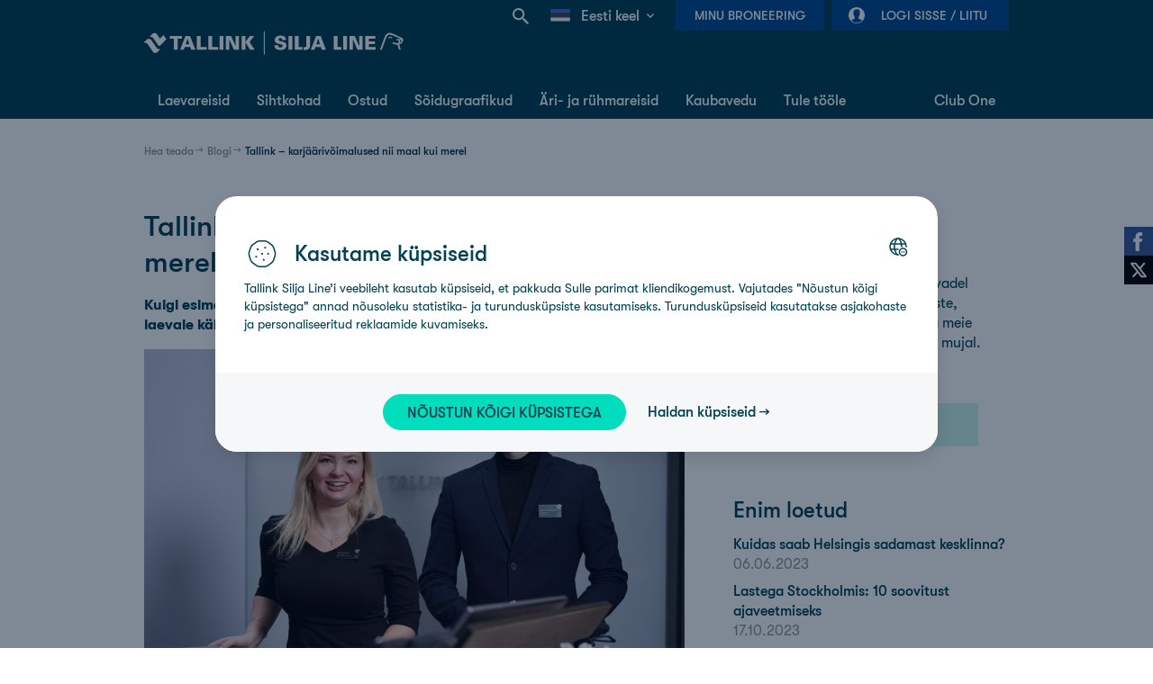

--- FILE ---
content_type: text/html;charset=UTF-8
request_url: https://ee.tallink.com/et/blogi/-/blogs/tallink-karjaarivoimalused-nii-maal-kui-merel
body_size: 58206
content:




































		<!DOCTYPE html>












































































<!-- Device is tablet: false -->
<!-- Page is cacheable:  -->



<html class="ltr ltr" dir="ltr" lang="et_EE">

<head>

	<title>Tallink &#8211; karjäärivõimalused nii maal kui merel - Tallink</title>

	<meta charset="utf-8">
	<meta name="author" content="">
	<meta http-equiv="X-UA-Compatible" content="IE=edge,chrome=1">
	<meta name="google-site-verification" content="yZqh0wtNbutGTpehWsWTfFuQNIhhrv9lgNXovloKm8c" />

		<meta content="width=device-width, initial-scale=1.0" name="viewport" />


	<link rel="icon" href="https://ee.tallink.com/o/liferay-theme-desktop/images/favicon-dark.png" media="(prefers-color-scheme: dark)" />
	<link rel="icon" href="https://ee.tallink.com/o/liferay-theme-desktop/images/favicon.png" media="(prefers-color-scheme: light)" />






































<meta content="text/html; charset=UTF-8" http-equiv="content-type" />









<meta content="Kuigi esimesena seostub Tallink inimestele laevandusettevõttega, siis lisaks 15 laevale käitab ettevõte ka 4 hotelli ja mitmeid restorane.



Koos Tallinna südalinnas asuva Tallink City hotelli vastuvõtujuhi Sandra Pärli (S) ja.... Loe lähemalt reisimise, meie laevadel toimuvate uuenduste, ürituste, toidukohtade ja tegevuste kohta Soomes, Rootsis ja mujal." lang="et-EE" name="description" /><meta content="tallink grupp" lang="et-EE" name="keywords" />


<link data-senna-track="permanent" href="/o/frontend-theme-font-awesome-web/css/main.css" rel="stylesheet" type="text/css" />
<script data-senna-track="permanent" src="/combo?browserId=other&minifierType=js&languageId=et_EE&b=7210&t=1767618173079&/o/frontend-js-jquery-web/jquery/jquery.min.js&/o/frontend-js-jquery-web/jquery/bootstrap.bundle.min.js&/o/frontend-js-jquery-web/jquery/collapsible_search.js&/o/frontend-js-jquery-web/jquery/fm.js&/o/frontend-js-jquery-web/jquery/form.js&/o/frontend-js-jquery-web/jquery/popper.min.js&/o/frontend-js-jquery-web/jquery/side_navigation.js" type="text/javascript"></script>






	<link data-senna-track="temporary" href="https://ee.tallink.com/blogi/-/blogs/tallink-karjaarivoimalused-nii-maal-kui-merel" rel="canonical" />

	

			
				<link data-senna-track="temporary" href="https://ee.tallink.com/blogi/-/blogs/tallink-karjaarivoimalused-nii-maal-kui-merel" hreflang="x-default" rel="alternate" />
			

			<link data-senna-track="temporary" href="https://ee.tallink.com/blogi/-/blogs/tallink-karjaarivoimalused-nii-maal-kui-merel" hreflang="et-EE" rel="alternate" />

	

			

			<link data-senna-track="temporary" href="https://ee.tallink.com/ru/blogi/-/blogs/tallink-karjaarivoimalused-nii-maal-kui-merel" hreflang="ru-RU" rel="alternate" />

	





<link class="lfr-css-file" data-senna-track="temporary" href="https://ee.tallink.com/o/liferay-theme-desktop/css/clay.css?browserId=other&amp;themeId=liferaythemedesktop_WAR_liferaythemedesktop&amp;minifierType=css&amp;languageId=et_EE&amp;b=7210&amp;t=1767612338000" id="liferayAUICSS" rel="stylesheet" type="text/css" />



<link data-senna-track="temporary" href="/o/frontend-css-web/main.css?browserId=other&amp;themeId=liferaythemedesktop_WAR_liferaythemedesktop&amp;minifierType=css&amp;languageId=et_EE&amp;b=7210&amp;t=1763635307199" id="liferayPortalCSS" rel="stylesheet" type="text/css" />









	

	





	



	

		<link data-senna-track="temporary" href="/combo?browserId=other&amp;minifierType=&amp;themeId=liferaythemedesktop_WAR_liferaythemedesktop&amp;languageId=et_EE&amp;b=7210&amp;com_liferay_blogs_web_portlet_BlogsPortlet:%2Fblogs%2Fcss%2Fmain.css&amp;com_liferay_journal_content_web_portlet_JournalContentPortlet_INSTANCE_dblSPRFSgks7:%2Fcss%2Fmain.css&amp;com_liferay_portal_search_web_search_bar_portlet_SearchBarPortlet_INSTANCE_templateSearch:%2Fcss%2Fmain.css&amp;com_liferay_product_navigation_product_menu_web_portlet_ProductMenuPortlet:%2Fcss%2Fmain.css&amp;com_liferay_product_navigation_user_personal_bar_web_portlet_ProductNavigationUserPersonalBarPortlet:%2Fcss%2Fmain.css&amp;com_liferay_site_navigation_menu_web_portlet_SiteNavigationMenuPortlet:%2Fcss%2Fmain.css&amp;t=1767612338000" id="e6fb7421" rel="stylesheet" type="text/css" />

	







<script data-senna-track="temporary" type="text/javascript">
	// <![CDATA[
		var Liferay = Liferay || {};

		Liferay.Browser = {
			acceptsGzip: function() {
				return false;
			},

			

			getMajorVersion: function() {
				return 131.0;
			},

			getRevision: function() {
				return '537.36';
			},
			getVersion: function() {
				return '131.0';
			},

			

			isAir: function() {
				return false;
			},
			isChrome: function() {
				return true;
			},
			isEdge: function() {
				return false;
			},
			isFirefox: function() {
				return false;
			},
			isGecko: function() {
				return true;
			},
			isIe: function() {
				return false;
			},
			isIphone: function() {
				return false;
			},
			isLinux: function() {
				return false;
			},
			isMac: function() {
				return true;
			},
			isMobile: function() {
				return false;
			},
			isMozilla: function() {
				return false;
			},
			isOpera: function() {
				return false;
			},
			isRtf: function() {
				return true;
			},
			isSafari: function() {
				return true;
			},
			isSun: function() {
				return false;
			},
			isWebKit: function() {
				return true;
			},
			isWindows: function() {
				return false;
			}
		};

		Liferay.Data = Liferay.Data || {};

		Liferay.Data.ICONS_INLINE_SVG = true;

		Liferay.Data.NAV_SELECTOR = '#navigation';

		Liferay.Data.NAV_SELECTOR_MOBILE = '#navigationCollapse';

		Liferay.Data.isCustomizationView = function() {
			return false;
		};

		Liferay.Data.notices = [
			null

			

			
		];

		Liferay.PortletKeys = {
			DOCUMENT_LIBRARY: 'com_liferay_document_library_web_portlet_DLPortlet',
			DYNAMIC_DATA_MAPPING: 'com_liferay_dynamic_data_mapping_web_portlet_DDMPortlet',
			ITEM_SELECTOR: 'com_liferay_item_selector_web_portlet_ItemSelectorPortlet'
		};

		Liferay.PropsValues = {
			JAVASCRIPT_SINGLE_PAGE_APPLICATION_TIMEOUT: 0,
			NTLM_AUTH_ENABLED: false,
			UPLOAD_SERVLET_REQUEST_IMPL_MAX_SIZE: 524288000
		};

		Liferay.ThemeDisplay = {

			

			
				getLayoutId: function() {
					return '1073';
				},

				

				getLayoutRelativeControlPanelURL: function() {
					return '/et/group/ee/~/control_panel/manage?p_p_id=com_liferay_blogs_web_portlet_BlogsPortlet';
				},

				getLayoutRelativeURL: function() {
					return '/et/blogi';
				},
				getLayoutURL: function() {
					return 'https://ee.tallink.com/et/blogi';
				},
				getParentLayoutId: function() {
					return '19';
				},
				isControlPanel: function() {
					return false;
				},
				isPrivateLayout: function() {
					return 'false';
				},
				isVirtualLayout: function() {
					return false;
				},
			

			getBCP47LanguageId: function() {
				return 'et-EE';
			},
			getCanonicalURL: function() {

				

				return 'https\x3a\x2f\x2fee\x2etallink\x2ecom\x2fblogi\x2f-\x2fblogs\x2ftallink-karjaarivoimalused-nii-maal-kui-merel';
			},
			getCDNBaseURL: function() {
				return 'https://ee.tallink.com';
			},
			getCDNDynamicResourcesHost: function() {
				return '';
			},
			getCDNHost: function() {
				return '';
			},
			getCompanyGroupId: function() {
				return '10192';
			},
			getCompanyId: function() {
				return '10154';
			},
			getDefaultLanguageId: function() {
				return 'et_EE';
			},
			getDoAsUserIdEncoded: function() {
				return '';
			},
			getLanguageId: function() {
				return 'et_EE';
			},
			getParentGroupId: function() {
				return '11711';
			},
			getPathContext: function() {
				return '';
			},
			getPathImage: function() {
				return '/image';
			},
			getPathJavaScript: function() {
				return '/o/frontend-js-web';
			},
			getPathMain: function() {
				return '/et/c';
			},
			getPathThemeImages: function() {
				return 'https://ee.tallink.com/o/liferay-theme-desktop/images';
			},
			getPathThemeRoot: function() {
				return '/o/liferay-theme-desktop';
			},
			getPlid: function() {
				return '28928703';
			},
			getPortalURL: function() {
				return 'https://ee.tallink.com';
			},
			getScopeGroupId: function() {
				return '11711';
			},
			getScopeGroupIdOrLiveGroupId: function() {
				return '11711';
			},
			getSessionId: function() {
				return '';
			},
			getSiteAdminURL: function() {
				return 'https://ee.tallink.com/group/ee/~/control_panel/manage?p_p_lifecycle=0&p_p_state=maximized&p_p_mode=view';
			},
			getSiteGroupId: function() {
				return '11711';
			},
			getURLControlPanel: function() {
				return '/et/group/control_panel?refererPlid=28928703';
			},
			getURLHome: function() {
				return 'https\x3a\x2f\x2fee\x2etallink\x2ecom\x2fweb\x2fguest';
			},
			getUserEmailAddress: function() {
				return '';
			},
			getUserId: function() {
				return '10158';
			},
			getUserName: function() {
				return '';
			},
			isAddSessionIdToURL: function() {
				return false;
			},
			isImpersonated: function() {
				return false;
			},
			isSignedIn: function() {
				return false;
			},
			isStateExclusive: function() {
				return false;
			},
			isStateMaximized: function() {
				return false;
			},
			isStatePopUp: function() {
				return false;
			}
		};

		var themeDisplay = Liferay.ThemeDisplay;

		Liferay.AUI = {

			

			getAvailableLangPath: function() {
				return 'available_languages.jsp?browserId=other&themeId=liferaythemedesktop_WAR_liferaythemedesktop&colorSchemeId=01&minifierType=js&languageId=et_EE&b=7210&t=1767680252985';
			},
			getCombine: function() {
				return true;
			},
			getComboPath: function() {
				return '/combo/?browserId=other&minifierType=&languageId=et_EE&b=7210&t=1767619535211&';
			},
			getDateFormat: function() {
				return '%d.%m.%Y';
			},
			getEditorCKEditorPath: function() {
				return '/o/frontend-editor-ckeditor-web';
			},
			getFilter: function() {
				var filter = 'raw';

				
					
						filter = 'min';
					
					

				return filter;
			},
			getFilterConfig: function() {
				var instance = this;

				var filterConfig = null;

				if (!instance.getCombine()) {
					filterConfig = {
						replaceStr: '.js' + instance.getStaticResourceURLParams(),
						searchExp: '\\.js$'
					};
				}

				return filterConfig;
			},
			getJavaScriptRootPath: function() {
				return '/o/frontend-js-web';
			},
			getLangPath: function() {
				return 'aui_lang.jsp?browserId=other&themeId=liferaythemedesktop_WAR_liferaythemedesktop&colorSchemeId=01&minifierType=js&languageId=et_EE&b=7210&t=1767619535211';
			},
			getPortletRootPath: function() {
				return '/html/portlet';
			},
			getStaticResourceURLParams: function() {
				return '?browserId=other&minifierType=&languageId=et_EE&b=7210&t=1767619535211';
			}
		};

		Liferay.authToken = 'whyWzRwh';

		

		Liferay.currentURL = '\x2fet\x2fblogi\x2f-\x2fblogs\x2ftallink-karjaarivoimalused-nii-maal-kui-merel';
		Liferay.currentURLEncoded = '\x252Fet\x252Fblogi\x252F-\x252Fblogs\x252Ftallink-karjaarivoimalused-nii-maal-kui-merel';
	// ]]>
</script>

<script src="/o/js_loader_config?t=1767618172919" type="text/javascript"></script>
<script data-senna-track="permanent" src="/combo?browserId=other&minifierType=js&languageId=et_EE&b=7210&t=1767619535211&/o/frontend-js-web/loader/config.js&/o/frontend-js-web/loader/loader.js&/o/frontend-js-web/aui/aui/aui.js&/o/frontend-js-web/aui/aui-base-html5-shiv/aui-base-html5-shiv.js&/o/frontend-js-web/liferay/browser_selectors.js&/o/frontend-js-web/liferay/modules.js&/o/frontend-js-web/liferay/aui_sandbox.js&/o/frontend-js-web/misc/svg4everybody.js&/o/frontend-js-web/aui/arraylist-add/arraylist-add.js&/o/frontend-js-web/aui/arraylist-filter/arraylist-filter.js&/o/frontend-js-web/aui/arraylist/arraylist.js&/o/frontend-js-web/aui/array-extras/array-extras.js&/o/frontend-js-web/aui/array-invoke/array-invoke.js&/o/frontend-js-web/aui/attribute-base/attribute-base.js&/o/frontend-js-web/aui/attribute-complex/attribute-complex.js&/o/frontend-js-web/aui/attribute-core/attribute-core.js&/o/frontend-js-web/aui/attribute-observable/attribute-observable.js&/o/frontend-js-web/aui/attribute-extras/attribute-extras.js&/o/frontend-js-web/aui/base-base/base-base.js&/o/frontend-js-web/aui/base-pluginhost/base-pluginhost.js&/o/frontend-js-web/aui/classnamemanager/classnamemanager.js&/o/frontend-js-web/aui/datatype-xml-format/datatype-xml-format.js&/o/frontend-js-web/aui/datatype-xml-parse/datatype-xml-parse.js&/o/frontend-js-web/aui/dom-base/dom-base.js&/o/frontend-js-web/aui/dom-core/dom-core.js&/o/frontend-js-web/aui/dom-screen/dom-screen.js&/o/frontend-js-web/aui/dom-style/dom-style.js&/o/frontend-js-web/aui/event-base/event-base.js&/o/frontend-js-web/aui/event-custom-base/event-custom-base.js&/o/frontend-js-web/aui/event-custom-complex/event-custom-complex.js&/o/frontend-js-web/aui/event-delegate/event-delegate.js&/o/frontend-js-web/aui/event-focus/event-focus.js&/o/frontend-js-web/aui/event-hover/event-hover.js&/o/frontend-js-web/aui/event-key/event-key.js&/o/frontend-js-web/aui/event-mouseenter/event-mouseenter.js&/o/frontend-js-web/aui/event-mousewheel/event-mousewheel.js" type="text/javascript"></script>
<script data-senna-track="permanent" src="/combo?browserId=other&minifierType=js&languageId=et_EE&b=7210&t=1767619535211&/o/frontend-js-web/aui/event-outside/event-outside.js&/o/frontend-js-web/aui/event-resize/event-resize.js&/o/frontend-js-web/aui/event-simulate/event-simulate.js&/o/frontend-js-web/aui/event-synthetic/event-synthetic.js&/o/frontend-js-web/aui/intl/intl.js&/o/frontend-js-web/aui/io-base/io-base.js&/o/frontend-js-web/aui/io-form/io-form.js&/o/frontend-js-web/aui/io-queue/io-queue.js&/o/frontend-js-web/aui/io-upload-iframe/io-upload-iframe.js&/o/frontend-js-web/aui/io-xdr/io-xdr.js&/o/frontend-js-web/aui/json-parse/json-parse.js&/o/frontend-js-web/aui/json-stringify/json-stringify.js&/o/frontend-js-web/aui/node-base/node-base.js&/o/frontend-js-web/aui/node-core/node-core.js&/o/frontend-js-web/aui/node-event-delegate/node-event-delegate.js&/o/frontend-js-web/aui/node-event-simulate/node-event-simulate.js&/o/frontend-js-web/aui/node-focusmanager/node-focusmanager.js&/o/frontend-js-web/aui/node-pluginhost/node-pluginhost.js&/o/frontend-js-web/aui/node-screen/node-screen.js&/o/frontend-js-web/aui/node-style/node-style.js&/o/frontend-js-web/aui/oop/oop.js&/o/frontend-js-web/aui/plugin/plugin.js&/o/frontend-js-web/aui/pluginhost-base/pluginhost-base.js&/o/frontend-js-web/aui/pluginhost-config/pluginhost-config.js&/o/frontend-js-web/aui/querystring-stringify-simple/querystring-stringify-simple.js&/o/frontend-js-web/aui/queue-promote/queue-promote.js&/o/frontend-js-web/aui/selector-css2/selector-css2.js&/o/frontend-js-web/aui/selector-css3/selector-css3.js&/o/frontend-js-web/aui/selector-native/selector-native.js&/o/frontend-js-web/aui/selector/selector.js&/o/frontend-js-web/aui/widget-base/widget-base.js&/o/frontend-js-web/aui/widget-htmlparser/widget-htmlparser.js&/o/frontend-js-web/aui/widget-skin/widget-skin.js&/o/frontend-js-web/aui/widget-uievents/widget-uievents.js&/o/frontend-js-web/aui/yui-throttle/yui-throttle.js&/o/frontend-js-web/aui/aui-base-core/aui-base-core.js" type="text/javascript"></script>
<script data-senna-track="permanent" src="/combo?browserId=other&minifierType=js&languageId=et_EE&b=7210&t=1767619535211&/o/frontend-js-web/aui/aui-base-lang/aui-base-lang.js&/o/frontend-js-web/aui/aui-classnamemanager/aui-classnamemanager.js&/o/frontend-js-web/aui/aui-component/aui-component.js&/o/frontend-js-web/aui/aui-debounce/aui-debounce.js&/o/frontend-js-web/aui/aui-delayed-task-deprecated/aui-delayed-task-deprecated.js&/o/frontend-js-web/aui/aui-event-base/aui-event-base.js&/o/frontend-js-web/aui/aui-event-input/aui-event-input.js&/o/frontend-js-web/aui/aui-form-validator/aui-form-validator.js&/o/frontend-js-web/aui/aui-node-base/aui-node-base.js&/o/frontend-js-web/aui/aui-node-html5/aui-node-html5.js&/o/frontend-js-web/aui/aui-selector/aui-selector.js&/o/frontend-js-web/aui/aui-timer/aui-timer.js&/o/frontend-js-web/liferay/dependency.js&/o/frontend-js-web/liferay/dom_task_runner.js&/o/frontend-js-web/liferay/events.js&/o/frontend-js-web/liferay/language.js&/o/frontend-js-web/liferay/lazy_load.js&/o/frontend-js-web/liferay/liferay.js&/o/frontend-js-web/liferay/util.js&/o/frontend-js-web/liferay/global.bundle.js&/o/frontend-js-web/liferay/portal.js&/o/frontend-js-web/liferay/portlet.js&/o/frontend-js-web/liferay/workflow.js&/o/frontend-js-web/liferay/form.js&/o/frontend-js-web/liferay/form_placeholders.js&/o/frontend-js-web/liferay/icon.js&/o/frontend-js-web/liferay/menu.js&/o/frontend-js-web/liferay/notice.js&/o/frontend-js-web/liferay/poller.js" type="text/javascript"></script>




	

	<script data-senna-track="temporary" src="/o/js_bundle_config?t=1767618180736" type="text/javascript"></script>


<script data-senna-track="temporary" type="text/javascript">
	// <![CDATA[
		
			
				
		

		

		
	// ]]>
</script>





	
		

			

			
		
		



	
		

			

			
		
	












	

	





	



	

		<script data-senna-track="temporary" src="/combo?browserId=other&amp;minifierType=&amp;themeId=liferaythemedesktop_WAR_liferaythemedesktop&amp;languageId=et_EE&amp;b=7210&amp;liferaymybookingportlet_WAR_liferaymybookingportlet:%2Fjs%2Fmain.js&amp;liferaymybookingportlet_WAR_liferaymybookingportlet:%2Fjs%2FupcomingBookings.js&amp;login_WAR_liferayapps:%2Fjs%2Fsso%2Fcomponent.js&amp;t=1767612338000" type="text/javascript"></script>

	









	
	<meta content="https://ee.tallink.com/documents/10192/170686675/PILT+1+Sandra+P%C3%A4rli+ja+Artur+Karl+Heiskala+.jpg" property="og:image">

	<link data-senna-track="temporary" href="/o/social-bookmarks-taglib/css/main.css?browserId=other&themeId=liferaythemedesktop_WAR_liferaythemedesktop&minifierType=css&languageId=et_EE&b=7210&t=1767612338000" rel="stylesheet" type="text/css" />










<link class="lfr-css-file" data-senna-track="temporary" href="https://ee.tallink.com/o/liferay-theme-desktop/css/main.css?browserId=other&amp;themeId=liferaythemedesktop_WAR_liferaythemedesktop&amp;minifierType=css&amp;languageId=et_EE&amp;b=7210&amp;t=1767612338000" id="liferayThemeCSS" rel="stylesheet" type="text/css" />








	<style data-senna-track="temporary" type="text/css">

		

			

		

			

				

					

#p_p_id_com_liferay_blogs_web_portlet_BlogsPortlet_ .portlet-content {

}
#header-container, #footer-container, nav:has(.breadcrumb-navigation-list) {
    display: none;
}



				

			

		

			

				

					

#p_p_id_com_liferay_journal_content_web_portlet_JournalContentPortlet_INSTANCE_jY0OYHPlXeW1_ .portlet-content {

}




				

			

		

			

				

					

#p_p_id_com_liferay_journal_content_web_portlet_JournalContentPortlet_INSTANCE_bv5Gj012EwAt_ .portlet-content {

}




				

			

		

			

				

					

#p_p_id_com_liferay_journal_content_web_portlet_JournalContentPortlet_INSTANCE_dnasqsvKkHGG_ .portlet-content {

}




				

			

		

			

		

			

				

					

#p_p_id_com_liferay_journal_content_web_portlet_JournalContentPortlet_INSTANCE_jbjBZzZ1UA9F_ .portlet-content {

}




				

			

		

			

		

			

				

					

#p_p_id_com_liferay_asset_tags_navigation_web_portlet_AssetTagsNavigationPortlet_INSTANCE_DHA5uiuDupW6_ .portlet-content {

}




				

			

		

			

		

			

		

			

		

			

		

			

		

			

		

			

		

			

		

			

		

			

		

	</style>


<link data-senna-track="permanent" href="https://ee.tallink.com/combo?browserId=other&minifierType=css&languageId=et_EE&b=7210&t=1763635308367&/o/change-tracking-change-lists-indicator-theme-contributor/change_tracking_change_lists_indicator.css" rel="stylesheet" type = "text/css" />








<script data-senna-track="temporary" type="text/javascript">
	if (window.Analytics) {
		window._com_liferay_document_library_analytics_isViewFileEntry = false;
	}
</script>







<script type="text/javascript">
// <![CDATA[
Liferay.on(
	'ddmFieldBlur', function(event) {
		if (window.Analytics) {
			Analytics.send(
				'fieldBlurred',
				'Form',
				{
					fieldName: event.fieldName,
					focusDuration: event.focusDuration,
					formId: event.formId,
					page: event.page
				}
			);
		}
	}
);

Liferay.on(
	'ddmFieldFocus', function(event) {
		if (window.Analytics) {
			Analytics.send(
				'fieldFocused',
				'Form',
				{
					fieldName: event.fieldName,
					formId: event.formId,
					page: event.page
				}
			);
		}
	}
);

Liferay.on(
	'ddmFormPageShow', function(event) {
		if (window.Analytics) {
			Analytics.send(
				'pageViewed',
				'Form',
				{
					formId: event.formId,
					page: event.page,
					title: event.title
				}
			);
		}
	}
);

Liferay.on(
	'ddmFormSubmit', function(event) {
		if (window.Analytics) {
			Analytics.send(
				'formSubmitted',
				'Form',
				{
					formId: event.formId
				}
			);
		}
	}
);

Liferay.on(
	'ddmFormView', function(event) {
		if (window.Analytics) {
			Analytics.send(
				'formViewed',
				'Form',
				{
					formId: event.formId,
					title: event.title
				}
			);
		}
	}
);
// ]]>
</script>




















		<script>
			(function(w,d,s,l,i){w[l]=w[l]||[];w[l].push({'gtm.start':
			new Date().getTime(),event:'gtm.js'});var f=d.getElementsByTagName(s)[0],
			j=d.createElement(s),dl=l!='dataLayer'?'&l='+l:'';j.async=true;j.src=
			'https://analytics.tallink.com/gtm.js?id='+i+dl;f.parentNode.insertBefore(j,f);
			})(window,document,'script','dataLayer','GTM-PBB8JZN');
		</script>





	<script src="https://ee.tallink.com/o/liferay-theme-desktop/js/libs/jquery-migrate-1.4.1.min.js"></script>
	<script src="https://ee.tallink.com/o/liferay-theme-desktop/js/libs/jquery-migrate-3.3.0.min.js"></script>

	<script type="text/javascript">window.pageCategory = ""</script>
	<script type="text/javascript">window.jQuery.cookie || document.write('<script src="https://ee.tallink.com/o/liferay-theme-desktop/js/libs/jquery.cookie.js?t=1767612338000"><\/script>')</script>
	<script type="text/javascript">window.easyXDM || document.write('<script src="https://ee.tallink.com/o/liferay-theme-desktop/js/libs/easyXDM.min.js?t=1767612338000"><\/script>')</script>
	<script type="text/javascript">window.Masonry || document.write('<script src="https://ee.tallink.com/o/liferay-theme-desktop/js/libs/masonry.pkgd.min.js?t=1767612338000"><\/script>')</script>
	<script type="text/javascript">window.Slick || document.write('<script src="https://ee.tallink.com/o/liferay-theme-desktop/js/libs/slick.min.js?t=1767612338000"><\/script>')</script>

	<script type="text/javascript">
		var themeDisplay = themeDisplay || {};
		themeDisplay.getPathThemeJavaScript = function () {
			return 'https://ee.tallink.com/o/liferay-theme-desktop/js';
		}

		
	</script>

	<script>
        var loadCookieConsentScript = function () {
            if (navigator.userAgent.indexOf("Chrome-Lighthouse") !== -1) {
                return false;
            } else {
                var script = document.createElement("script");
                script.src = 'https://consent.tallink.com/bundle.production.min.js?t=1767612338000';
                script.type = "text/javascript";
                document.getElementsByTagName("head")[0].appendChild(script);
            }
        }
        loadCookieConsentScript();
	</script>

	<script>
		window.fbAsyncInit = function() {
			FB.init({
				appId            : "209569219987598",
				autoLogAppEvents : false,
				xfbml            : true,
				version          : 'v8.1'
			});
		};

		(function(d, s, id){
			var js, fjs = d.getElementsByTagName(s)[0];
			if (d.getElementById(id)) {return;}
			js = d.createElement(s); js.id = id;
			js.src = "//connect.facebook.net/en_US/sdk.js";
			fjs.parentNode.insertBefore(js, fjs);
		}(document, 'script', 'facebook-jssdk'));
	</script>

</head>

<body class="site-11711  controls-visible  yui3-skin-sam signed-out public-page site custom-theme">


















































	<nav class="quick-access-nav" id="dtej_quickAccessNav">
		<p class="hide-accessible">Ülamenüü</p>

		<ul>
			
				<li><a href="#main-content">Skip to Content</a></li>
			

			

		</ul>
	</nav>


















































































<div id="social-elements">
    <div class="wrapper">
                    <a onclick="multishare('facebook');" class="fb-like-icon" title="Facebook" id="fbShare"></a>
            <a onclick="multishare('twitter');" class="twitter-icon" title="Twitter" id="twitterShare"></a>
    </div>
</div>

<script>
    function multishare(type, url, title, message){
        if(!type){ alert('Type must be defined!'); return false; }
        if(!url) url = window.location.href;
        if(!title) title = document.title;
        url = encodeURIComponent(url);
        title = encodeURIComponent(title);
        if(message) message = encodeURIComponent(message);
        var href;
        switch(type){
            case 'facebook':
                FB.ui({
                    method: 'share',
                    href: window.location.href
                }, function (response) {
                });
                break;
            case 'twitter':
                href = 'http://twitter.com/share?url=' + url + '&text=' + title + (message ? ' ' + message : '');
                break;
            case 'google':
                href = 'https://plus.google.com/share?url=' + url + '&text=' + title + (message ? ' ' + message : '');
                break;
            case 'vkontakte':
                href = 'http://vkontakte.ru/share.php?url=' + url + '&text=' + title + (message ? ' ' + message : '');
                break;
            case 'blogger':
                href = 'http://blogger.com/blog-this.g?url=' + url + '&text=' + title + (message ? ' ' + message : '');
                break;
            case 'frype':
                href = 'http://www.draugiem.lv/say/ext/add.php?title=' + title + '&link=' + url + (message ? '&titlePrefix=' + message : '');
                break;
        }
        var left = (screen.width / 2) - (800 / 2);
        var top = (screen.height / 2) - (500 / 2);
        window.open(href, '', 'location=1,status=1,scrollbars=0,resizable=0,width=800,height=500,top=' + top + ',left=' + left);
        return false;
    }
</script>


	<div class="container-fluid " id="content-container">

		<div id="header-container" class="">
			<header class="header-new">
    <div class="container_12">
        <div id="nav-menu" class="clearfix">

                <div class="nav-login">








































	

	<div class="portlet-boundary portlet-boundary_login_WAR_liferayapps_  portlet-static portlet-static-end portlet-decorate  " id="p_p_id_login_WAR_liferayapps_">
		<span id="p_login_WAR_liferayapps"></span>




	

	
		
			






































	
		











































































<section class="portlet" id="portlet_login_WAR_liferayapps">


	<div class="portlet-content">

			<div class="autofit-float autofit-row portlet-header">
				<div class="autofit-col autofit-col-end">
					<div class="autofit-section">
					</div>
				</div>
			</div>

		
			<div class=" portlet-content-container">
				


	<div class="portlet-body">



	
		
			
				
					



















































	

				

				
					
						


	

		



<div id="sso-container" ></div>

<script src="https://sso.tallink.com/component/sso.min.js?v=1.0.17"></script>

<script>
    
    window.digiDataUser = {"level":"regular","status":"anonymous","policy":true,"profiling":true};
    

    

    (function () {
        var urls = {
            sso: 'https://sso.tallink.com',
            clubOneUrl: '/et/web/ee/club-one',
            signIn: 'https://ee.tallink.com/et/blogi?p_p_id=login_WAR_liferayapps&p_p_lifecycle=2&p_p_state=normal&p_p_mode=view&p_p_resource_id=sso-login&p_p_cacheability=cacheLevelPage&_login_WAR_liferayapps_priv_r_p__com_liferay_blogs_web_portlet_BlogsPortlet_urlTitle=tallink-karjaarivoimalused-nii-maal-kui-merel&_login_WAR_liferayapps_priv_r_p__com_liferay_blogs_web_portlet_BlogsPortlet_mvcRenderCommandName=%2Fblogs%2Fview_entry',
            signOut: 'https://ee.tallink.com/et/blogi?p_p_id=login_WAR_liferayapps&p_p_lifecycle=2&p_p_state=normal&p_p_mode=view&p_p_resource_id=sso-logout&p_p_cacheability=cacheLevelPage&_login_WAR_liferayapps_priv_r_p__com_liferay_blogs_web_portlet_BlogsPortlet_urlTitle=tallink-karjaarivoimalused-nii-maal-kui-merel&_login_WAR_liferayapps_priv_r_p__com_liferay_blogs_web_portlet_BlogsPortlet_mvcRenderCommandName=%2Fblogs%2Fview_entry'
        };

        window.ssoComponent('#sso-container', urls, false, false);
    })();
</script>


	
	
					
				
			
		
	
	


	</div>

			</div>
		

	</div>
</section>
	

		
		







	</div>




                </div>








































	

	<div class="portlet-boundary portlet-boundary_liferaymybookingportlet_WAR_liferaymybookingportlet_  portlet-static portlet-static-end portlet-decorate  " id="p_p_id_liferaymybookingportlet_WAR_liferaymybookingportlet_">
		<span id="p_liferaymybookingportlet_WAR_liferaymybookingportlet"></span>




	

	
		
			



<div id="my-booking-container" data-nosnippet>
    <div class="nav-backdrop"></div>

    <a href="#" class="nav-button">Minu broneering</a>

    <div id="my-booking-form-dialog" class="my-booking-dialog nav-dialog" style="display: none;">
        <div class="nav-dialog-inner-container">
            <form id="my-booking-form" class="custom-form clearfix">
                <h4 class="mobile-dialog">
                    Minu broneering
                </h4>

                <span class="status-error" style="display: none;">
                            <span>Error message</span>
                        </span>

                <label>
                    Broneeringu number
                    <input type="text" name="bookingNumber" value="" maxlength="9" tabindex="1">
                </label>

                <label>
                    Turvakood
                    <input type="text" name="securityCode" value="" tabindex="2">
                </label>

                <a href="#" class="mobile-dialog button priority close">
                    <span>Sulge</span>
                </a>
                <a href="#" class="button priority submit disabled">
                    <span>Edasi</span>
                </a>
            </form>
        </div>
    </div>

    <div id="my-bookings-dialog" class="my-booking-dialog nav-dialog" style="display: none;">
        <div class="nav-dialog-inner-container">
            <h4 class="mobile-dialog">
                Minu broneeringud
            </h4>

            <ul>
                <li class="loading">
                    <span>Loading...</span>
                </li>
            </ul>

            <a href="#" class="mobile-dialog button priority close">
                <span>Sulge</span>
            </a>
        </div>
    </div>
</div>

<script type="text/javascript">
    $(document).ready(function () {
        var myBookingContainer = '#my-booking-container';
        var myBookingDialog = new myBooking(myBookingContainer, 'https://ee.tallink.com/et/blogi?p_p_id=liferaymybookingportlet_WAR_liferaymybookingportlet&p_p_lifecycle=2&p_p_state=normal&p_p_mode=view&p_p_resource_id=getBooking&p_p_cacheability=cacheLevelPage&_liferaymybookingportlet_WAR_liferaymybookingportlet__com_liferay_blogs_web_portlet_BlogsPortlet_urlTitle=tallink-karjaarivoimalused-nii-maal-kui-merel&_liferaymybookingportlet_WAR_liferaymybookingportlet__com_liferay_blogs_web_portlet_BlogsPortlet_mvcRenderCommandName=%2Fblogs%2Fview_entry');
        
            
                myBookingDialog.activateFirstDialog();
            
            
    });
</script>

		
	







	</div>





                <div class="nav-language" data-nosnippet>








































	

	<div class="portlet-boundary portlet-boundary_com_liferay_site_navigation_language_web_portlet_SiteNavigationLanguagePortlet_  portlet-static portlet-static-end portlet-decorate portlet-language " id="p_p_id_com_liferay_site_navigation_language_web_portlet_SiteNavigationLanguagePortlet_INSTANCE_embedded_languagePortlet_">
		<span id="p_com_liferay_site_navigation_language_web_portlet_SiteNavigationLanguagePortlet_INSTANCE_embedded_languagePortlet"></span>




	

	
		
			






































	
		











































































<section class="portlet" id="portlet_com_liferay_site_navigation_language_web_portlet_SiteNavigationLanguagePortlet_INSTANCE_embedded_languagePortlet">


	<div class="portlet-content">

			<div class="autofit-float autofit-row portlet-header">
				<div class="autofit-col autofit-col-end">
					<div class="autofit-section">
					</div>
				</div>
			</div>

		
			<div class=" portlet-content-container">
				


	<div class="portlet-body">



	
		
			
				
					



















































	

				

				
					
						


	

		



































































	

	



<div id="market-lang-dropdown">
    <div id="market-lang-dropdown-title">
        <div class="ddTitleText" id="langmenu_titletext">
            <img alt="et" class="" src="/o/liferay-theme-desktop/img/svg/flags/flag_et.svg">
                <span>Eesti keel</span>
            <div class="lang-dropdown-arrow"></div>
        </div>
    </div>
    <div id="market-lang-menu">
        <div class="market-container">
            <div class="icon-container-location">
                <img alt="Pin" src="/o/liferay-theme-desktop/img/market-language-dropdown/pin.svg">
            </div>
            <div class="market-dropdown-wrapper">
                <div class="market-language-dropdown-label"><span></span></div>
                <div class="market-dropdown">
                    <div class="market-dropdown-title">
                        <img alt="et" src="/o/liferay-theme-desktop/img/svg/flags/flag_int.svg">
                        <span>Country</span>
                    </div>
                    <div class="market-list-container">
                        <ul class="markets-list"></ul>
                    </div>
                </div>
            </div>
        </div>
        <div class="language-container">
            <div class="icon-container-location">
                <img alt="Chat" src="/o/liferay-theme-desktop/img/market-language-dropdown/chat.svg">
            </div>
            <div class="languages-list-wrapper">
                <div class="languages-list" id="cur-market-languages-list">
                            <a href="" class="active">
                                    <span>Eesti keel</span>
                            </a>
                            <a href="/et/c/portal/update_language?p_l_id=28928703&redirect=%2Fet%2Fblogi%2F-%2Fblogs%2Ftallink-karjaarivoimalused-nii-maal-kui-merel&languageId=ru_RU" class="">
                                    <span>Русский</span>
                            </a>
                </div>
                <div class="languages-list" id="chosen-market-languages-list"></div>
            </div>
        </div>
    </div>
</div>

<script>
    $(window).on("load", function () {
        var currentGroupId = 11711;
        var currentLangId = 'et';
        window.TLNK.marketLanguageDropdown.init(currentGroupId, currentLangId);
    });
</script>


	
	
					
				
			
		
	
	


	</div>

			</div>
		

	</div>
</section>
	

		
		







	</div>




                </div>

            <div class="nav-search">
                    <div id="search-addsearch" class="search-ui">
                        <div class="search-button"></div>
                        <input type="text" class="addsearch"/>
                        <div class="search-close-button"></div>
                    </div>
            </div>
        </div>

        <div id="nav-identity">
            <div class="nav-logo">
                        <a href="https://ee.tallink.com/et/vali-reis">Tallink Silja Line</a>
            </div>
        </div>

    <div id="nav-megamenu">
        <ul id="nav-2nd">




                <li class=" ">
                    <a href="https://ee.tallink.com/et/vali-reis" title="Laevareisid" 
                       data-ga="Laevareisid">Laevareisid</a>









                        <div class="nav-3rd-container four-columns  ">
                            <ul class="nav-3rd">


                                        <li >
                                            <a href="https://ee.tallink.com/et/piletid"
                                                     class="nav-4th-title" 
                                               title="Piletid" 
                                               data-ga="Laevareisid > Piletid">Piletid</a>

                                                <div class="nav-title-underline"></div>
                                                <ul class="nav-4th-level">
                                                        <li class="first ">
                                                            <a href="https://booking.tallink.com/?locale=et&amp;country=EE" title="Osta pilet" 
                                                               data-ga="Laevareisid > Piletid > Osta pilet">
                                                                <span>Osta pilet</span>
                                                            </a>
                                                        </li>
                                                        <li class=" ">
                                                            <a href="https://ee.tallink.com/et/pileti-registreerimine" title="Check-in" 
                                                               data-ga="Laevareisid > Piletid > Check-in">
                                                                <span>Check-in</span>
                                                            </a>
                                                        </li>
                                                        <li class=" ">
                                                            <a href="https://ee.tallink.com/et/reisidokumendid" title="Reisidokumendid" 
                                                               data-ga="Laevareisid > Piletid > Reisidokumendid">
                                                                <span>Reisidokumendid</span>
                                                            </a>
                                                        </li>
                                                        <li class=" ">
                                                            <a href="https://ee.tallink.com/web/ee/vali-reis?mbo=true" title="Broneeringu muutmine" 
                                                               data-ga="Laevareisid > Piletid > Broneeringu muutmine">
                                                                <span>Broneeringu muutmine</span>
                                                            </a>
                                                        </li>
                                                        <li class=" ">
                                                            <a href="https://ee.tallink.com/et/pileti-muutmis-ja-tuhistamiskaitse" title="FleksiBroni teenus" 
                                                               data-ga="Laevareisid > Piletid > FleksiBroni teenus">
                                                                <span>FleksiBroni teenus</span>
                                                            </a>
                                                        </li>
                                                        <li class=" ">
                                                            <a href="https://ee.tallink.com/et/vanusepiirangud" title="Vanusepiirangud" 
                                                               data-ga="Laevareisid > Piletid > Vanusepiirangud">
                                                                <span>Vanusepiirangud</span>
                                                            </a>
                                                        </li>
                                                        <li class=" ">
                                                            <a href="https://ee.tallink.com/reisitingimused-uksikreisijatele" title="Reisitingimused" 
                                                               data-ga="Laevareisid > Piletid > Reisitingimused">
                                                                <span>Reisitingimused</span>
                                                            </a>
                                                        </li>
                                                        <li class=" ">
                                                            <a href="https://ee.tallink.com/et/seeriapiletid" title="Seeriapiletid" 
                                                               data-ga="Laevareisid > Piletid > Seeriapiletid">
                                                                <span>Seeriapiletid</span>
                                                            </a>
                                                        </li>
                                                        <li class=" ">
                                                            <a href="https://ee.tallink.com/autopakett-tallinn-helsingi#tabs-content-2" title="Priority Car" 
                                                               data-ga="Laevareisid > Piletid > Priority Car">
                                                                <span>Priority Car</span>
                                                            </a>
                                                        </li>
                                                        <li class=" last">
                                                            <a href="https://ee.tallink.com/et/kutuse-ja-emissiooni-lisatasu" title="Laevapileti lisatasud" 
                                                               data-ga="Laevareisid > Piletid > Laevapileti lisatasud">
                                                                <span>Laevapileti lisatasud</span>
                                                            </a>
                                                        </li>
                                                </ul>
                                        </li>


                                        <li >
                                            <a href="https://ee.tallink.com/et/elamused-laeval"
                                                     class="nav-4th-title" 
                                               title="Elamused laeval" 
                                               data-ga="Laevareisid > Elamused laeval">Elamused laeval</a>

                                                <div class="nav-title-underline"></div>
                                                <ul class="nav-4th-level">
                                                        <li class="first ">
                                                            <a href="https://ee.tallink.com/et/artistid-pardal" title="Artistid pardal" 
                                                               data-ga="Laevareisid > Elamused laeval > Artistid pardal">
                                                                <span>Artistid pardal</span>
                                                            </a>
                                                        </li>
                                                        <li class=" ">
                                                            <a href="http://www.tallink.ee/elamused-laeval#tabs-content-1" title="Elamused" 
                                                               data-ga="Laevareisid > Elamused laeval > Elamused">
                                                                <span>Elamused</span>
                                                            </a>
                                                        </li>
                                                        <li class=" ">
                                                            <a href="http://www.tallink.ee/elamused-laeval#tabs-content-2" title="Restoranid" 
                                                               data-ga="Laevareisid > Elamused laeval > Restoranid">
                                                                <span>Restoranid</span>
                                                            </a>
                                                        </li>
                                                        <li class=" ">
                                                            <a href="http://www.tallink.ee/elamused-laeval#tabs-content-3" title="Meelelahutus" 
                                                               data-ga="Laevareisid > Elamused laeval > Meelelahutus">
                                                                <span>Meelelahutus</span>
                                                            </a>
                                                        </li>
                                                        <li class=" ">
                                                            <a href="https://ee.tallink.com/et/kajutiyllatus" title="Kajutiüllatus" 
                                                               data-ga="Laevareisid > Elamused laeval > Kajutiüllatus">
                                                                <span>Kajutiüllatus</span>
                                                            </a>
                                                        </li>
                                                        <li class=" last">
                                                            <a href="https://ee.tallink.com/et/friendship" title="Laste elamuspakett" 
                                                               data-ga="Laevareisid > Elamused laeval > Laste elamuspakett">
                                                                <span>Laste elamuspakett</span>
                                                            </a>
                                                        </li>
                                                </ul>
                                        </li>


                                        <li >
                                            <a href="https://ee.tallink.com/et/liinireisid"
                                                     class="nav-4th-title" 
                                               title="Liinireisid" 
                                               data-ga="Laevareisid > Liinireisid">Liinireisid</a>

                                                <div class="nav-title-underline"></div>
                                                <ul class="nav-4th-level">
                                                        <li class="first ">
                                                            <a href="https://ee.tallink.com/et/liinireis-tallinn-helsingi" title="Tallinn&#8211;Helsingi" 
                                                               data-ga="Laevareisid > Liinireisid > Tallinn&#8211;Helsingi">
                                                                <span>Tallinn&#8211;Helsingi</span>
                                                            </a>
                                                        </li>
                                                        <li class=" ">
                                                            <a href="https://ee.tallink.com/et/liinireis-tallinn-stockholm" title="Tallinn&#8211;Stockholm" 
                                                               data-ga="Laevareisid > Liinireisid > Tallinn&#8211;Stockholm">
                                                                <span>Tallinn&#8211;Stockholm</span>
                                                            </a>
                                                        </li>
                                                        <li class=" ">
                                                            <a href="https://ee.tallink.com/et/liinireis-tallinn-ahvenamaa" title="Tallinn&#8211;Ahvenamaa" 
                                                               data-ga="Laevareisid > Liinireisid > Tallinn&#8211;Ahvenamaa">
                                                                <span>Tallinn&#8211;Ahvenamaa</span>
                                                            </a>
                                                        </li>
                                                        <li class=" ">
                                                            <a href="https://ee.tallink.com/et/liinireis-helsingi-stockholm" title="Helsingi&#8211;Stockholm" 
                                                               data-ga="Laevareisid > Liinireisid > Helsingi&#8211;Stockholm">
                                                                <span>Helsingi&#8211;Stockholm</span>
                                                            </a>
                                                        </li>
                                                        <li class=" ">
                                                            <a href="https://ee.tallink.com/et/liinireis-turu-stockholm" title="Turu&#8211;Stockholm" 
                                                               data-ga="Laevareisid > Liinireisid > Turu&#8211;Stockholm">
                                                                <span>Turu&#8211;Stockholm</span>
                                                            </a>
                                                        </li>
                                                        <li class=" last">
                                                            <a href="https://ee.tallink.com/et/liinireis-paldiski-kapellskar" title="Paldiski&#8211;Kapellskär" 
                                                               data-ga="Laevareisid > Liinireisid > Paldiski&#8211;Kapellskär">
                                                                <span>Paldiski&#8211;Kapellskär</span>
                                                            </a>
                                                        </li>
                                                </ul>
                                        </li>


                                        <li >
                                            <a href="https://ee.tallink.com/et/kruiisid"
                                                     class="nav-4th-title" 
                                               title="Kruiisid" 
                                               data-ga="Laevareisid > Kruiisid">Kruiisid</a>

                                                <div class="nav-title-underline"></div>
                                                <ul class="nav-4th-level">
                                                        <li class="first ">
                                                            <a href="https://ee.tallink.com/et/5h-kruiis" title="5-tunnine kruiis" 
                                                               data-ga="Laevareisid > Kruiisid > 5-tunnine kruiis">
                                                                <span>5-tunnine kruiis</span>
                                                            </a>
                                                        </li>
                                                        <li class=" ">
                                                            <a href="https://ee.tallink.com/et/kruiis-tallinn-stockholm" title="Tallinnast Stockholmi" 
                                                               data-ga="Laevareisid > Kruiisid > Tallinnast Stockholmi">
                                                                <span>Tallinnast Stockholmi</span>
                                                            </a>
                                                        </li>
                                                        <li class=" ">
                                                            <a href="https://ee.tallink.com/et/kruiis-helsingi-stockholm" title="Helsingist Stockholmi" 
                                                               data-ga="Laevareisid > Kruiisid > Helsingist Stockholmi">
                                                                <span>Helsingist Stockholmi</span>
                                                            </a>
                                                        </li>
                                                        <li class=" last">
                                                            <a href="https://ee.tallink.com/et/kruiis-turu-stockholm" title="Turust Stockholmi" 
                                                               data-ga="Laevareisid > Kruiisid > Turust Stockholmi">
                                                                <span>Turust Stockholmi</span>
                                                            </a>
                                                        </li>
                                                </ul>
                                        </li>


                                        <li >
                                            <a href="https://ee.tallink.com/et/hotellipaketid"
                                                     class="nav-4th-title" 
                                               title="Hotellipaketid" 
                                               data-ga="Laevareisid > Hotellipaketid">Hotellipaketid</a>

                                                <div class="nav-title-underline"></div>
                                                <ul class="nav-4th-level">
                                                        <li class="first ">
                                                            <a href="https://ee.tallink.com/et/hotellipakett-rootsi" title="Rootsi" 
                                                               data-ga="Laevareisid > Hotellipaketid > Rootsi">
                                                                <span>Rootsi</span>
                                                            </a>
                                                        </li>
                                                        <li class=" ">
                                                            <a href="https://ee.tallink.com/et/hotellipakett-soome" title="Soome" 
                                                               data-ga="Laevareisid > Hotellipaketid > Soome">
                                                                <span>Soome</span>
                                                            </a>
                                                        </li>
                                                        <li class=" ">
                                                            <a href="https://ee.tallink.com/et/hotellipakett-ahvenamaa" title="Ahvenamaale" 
                                                               data-ga="Laevareisid > Hotellipaketid > Ahvenamaale">
                                                                <span>Ahvenamaale</span>
                                                            </a>
                                                        </li>
                                                        <li class=" last">
                                                            <a href="https://ee.tallink.com/et/lati" title="Läti" 
                                                               data-ga="Laevareisid > Hotellipaketid > Läti">
                                                                <span>Läti</span>
                                                            </a>
                                                        </li>
                                                </ul>
                                        </li>


                                        <li >
                                            <a href="https://ee.tallink.com/et/laevad"
                                                     class="nav-4th-title" 
                                               title="Meie laevad" 
                                               data-ga="Laevareisid > Meie laevad">Meie laevad</a>

                                                <div class="nav-title-underline"></div>
                                                <ul class="nav-4th-level">
                                                        <li class="first ">
                                                            <a href="https://ee.tallink.com/et/baltic-queen" title="Baltic Queen" 
                                                               data-ga="Laevareisid > Meie laevad > Baltic Queen">
                                                                <span>Baltic Queen</span>
                                                            </a>
                                                        </li>
                                                        <li class=" ">
                                                            <a href="https://ee.tallink.com/et/megastar" title="Megastar" 
                                                               data-ga="Laevareisid > Meie laevad > Megastar">
                                                                <span>Megastar</span>
                                                            </a>
                                                        </li>
                                                        <li class=" ">
                                                            <a href="https://ee.tallink.com/et/mystar" title="MyStar" 
                                                               data-ga="Laevareisid > Meie laevad > MyStar">
                                                                <span>MyStar</span>
                                                            </a>
                                                        </li>
                                                        <li class=" ">
                                                            <a href="https://ee.tallink.com/et/victoria" title="Victoria I" 
                                                               data-ga="Laevareisid > Meie laevad > Victoria I">
                                                                <span>Victoria I</span>
                                                            </a>
                                                        </li>
                                                        <li class=" ">
                                                            <a href="https://ee.tallink.com/et/silja-serenade" title="Silja Serenade" 
                                                               data-ga="Laevareisid > Meie laevad > Silja Serenade">
                                                                <span>Silja Serenade</span>
                                                            </a>
                                                        </li>
                                                        <li class=" ">
                                                            <a href="https://ee.tallink.com/et/silja-symphony" title="Silja Symphony" 
                                                               data-ga="Laevareisid > Meie laevad > Silja Symphony">
                                                                <span>Silja Symphony</span>
                                                            </a>
                                                        </li>
                                                        <li class=" ">
                                                            <a href="https://ee.tallink.com/et/baltic-princess" title="Baltic Princess" 
                                                               data-ga="Laevareisid > Meie laevad > Baltic Princess">
                                                                <span>Baltic Princess</span>
                                                            </a>
                                                        </li>
                                                        <li class=" ">
                                                            <a href="https://ee.tallink.com/et/sailor" title="Sailor" 
                                                               data-ga="Laevareisid > Meie laevad > Sailor">
                                                                <span>Sailor</span>
                                                            </a>
                                                        </li>
                                                        <li class=" last">
                                                            <a href="https://ee.tallink.com/et/regal-star" title="Regal Star" 
                                                               data-ga="Laevareisid > Meie laevad > Regal Star">
                                                                <span>Regal Star</span>
                                                            </a>
                                                        </li>
                                                </ul>
                                        </li>


                                        <li >
                                            <a href="https://ee.tallink.com/et/kampaaniad"
                                                     class="nav-4th-title" 
                                               title="Kampaaniad" 
                                               data-ga="Laevareisid > Kampaaniad">Kampaaniad</a>

                                                <div class="nav-title-underline"></div>
                                                <ul class="nav-4th-level">
                                                        <li class="first ">
                                                            <a href="https://ee.tallink.com/beatboatfestival" title="Itaalia festival Rootsi kruiisil" 
                                                               data-ga="Laevareisid > Kampaaniad > Itaalia festival Rootsi kruiisil">
                                                                <span>Itaalia festival Rootsi kruiisil</span>
                                                            </a>
                                                        </li>
                                                        <li class=" ">
                                                            <a href="https://ee.tallink.com/merereis" title="Päevareis Soome al 41 €" 
                                                               data-ga="Laevareisid > Kampaaniad > Päevareis Soome al 41 €">
                                                                <span>Päevareis Soome al 41 €</span>
                                                            </a>
                                                        </li>
                                                        <li class=" ">
                                                            <a href="https://ee.tallink.com/beatboatfestival#artists-2" title="villemdrillem vaheajakruiisil" 
                                                               data-ga="Laevareisid > Kampaaniad > villemdrillem vaheajakruiisil">
                                                                <span>villemdrillem vaheajakruiisil</span>
                                                            </a>
                                                        </li>
                                                        <li class=" ">
                                                            <a href="https://ee.tallink.com/artistid-pardal" title="Bedwetters Rootsi kruiisil" 
                                                               data-ga="Laevareisid > Kampaaniad > Bedwetters Rootsi kruiisil">
                                                                <span>Bedwetters Rootsi kruiisil</span>
                                                            </a>
                                                        </li>
                                                        <li class=" ">
                                                            <a href="https://ee.tallink.com/joulupidu" title="Ettevõtte jõulupidu merel" 
                                                               data-ga="Laevareisid > Kampaaniad > Ettevõtte jõulupidu merel">
                                                                <span>Ettevõtte jõulupidu merel</span>
                                                            </a>
                                                        </li>
                                                        <li class=" ">
                                                            <a href="https://ee.tallink.com/65pluss" title="Seeniorite kruiisi pakkumine" 
                                                               data-ga="Laevareisid > Kampaaniad > Seeniorite kruiisi pakkumine">
                                                                <span>Seeniorite kruiisi pakkumine</span>
                                                            </a>
                                                        </li>
                                                        <li class=" last">
                                                            <a href="https://ee.tallink.com/club-one-soodustused" title="Club One&#39;i sooduspakkumised" 
                                                               data-ga="Laevareisid > Kampaaniad > Club One&#39;i sooduspakkumised">
                                                                <span>Club One&#39;i sooduspakkumised</span>
                                                            </a>
                                                        </li>
                                                </ul>
                                        </li>


                                        <li >
                                            <a href="https://ee.tallink.com/et/hea-teada"
                                                     class="nav-4th-title" 
                                               title="Hea teada" 
                                               data-ga="Laevareisid > Hea teada">Hea teada</a>

                                                <div class="nav-title-underline"></div>
                                                <ul class="nav-4th-level">
                                                        <li class="first ">
                                                            <a href="https://ee.tallink.com/reisitingimused#broneerimine" title="Broneerimine" 
                                                               data-ga="Laevareisid > Hea teada > Broneerimine">
                                                                <span>Broneerimine</span>
                                                            </a>
                                                        </li>
                                                        <li class=" ">
                                                            <a href="https://ee.tallink.com/reisitingimused#ennereisi" title="Enne reisi" 
                                                               data-ga="Laevareisid > Hea teada > Enne reisi">
                                                                <span>Enne reisi</span>
                                                            </a>
                                                        </li>
                                                        <li class=" ">
                                                            <a href="https://ee.tallink.com/reisitingimused#registreerimine" title="Registreerimine" 
                                                               data-ga="Laevareisid > Hea teada > Registreerimine">
                                                                <span>Registreerimine</span>
                                                            </a>
                                                        </li>
                                                        <li class=" ">
                                                            <a href="https://ee.tallink.com/reisitingimused#laeval" title="Laeval" 
                                                               data-ga="Laevareisid > Hea teada > Laeval">
                                                                <span>Laeval</span>
                                                            </a>
                                                        </li>
                                                        <li class=" ">
                                                            <a href="https://ee.tallink.com/reisitingimused#parastreisi" title="Pärast reisi" 
                                                               data-ga="Laevareisid > Hea teada > Pärast reisi">
                                                                <span>Pärast reisi</span>
                                                            </a>
                                                        </li>
                                                        <li class=" last">
                                                            <a href="https://ee.tallink.com/reisitingimused#tingimused" title="Reisitingimused" 
                                                               data-ga="Laevareisid > Hea teada > Reisitingimused">
                                                                <span>Reisitingimused</span>
                                                            </a>
                                                        </li>
                                                </ul>
                                        </li>


                            </ul>

                        </div>

                </li>



                <li class=" ">
                    <a href="https://ee.tallink.com/et/sihtkohad" title="Sihtkohad" 
                       data-ga="Sihtkohad">Sihtkohad</a>










                        <div class="nav-3rd-container three-columns has-childless-3rd-level ">
                            <ul class="nav-3rd">


                                        <li >
                                            <a href="https://ee.tallink.com/et/rootsi"
                                                     class="nav-4th-title" 
                                               title="Rootsi" 
                                               data-ga="Sihtkohad > Rootsi">Rootsi</a>

                                                <div class="nav-title-underline"></div>
                                                <ul class="nav-4th-level">
                                                        <li class="first ">
                                                            <a href="https://ee.tallink.com/et/stockholm" title="Stockholm" 
                                                               data-ga="Sihtkohad > Rootsi > Stockholm">
                                                                <span>Stockholm</span>
                                                            </a>
                                                        </li>
                                                        <li class=" last">
                                                            <a href="https://ee.tallink.com/et/muu-rootsi" title="Muu Rootsi" 
                                                               data-ga="Sihtkohad > Rootsi > Muu Rootsi">
                                                                <span>Muu Rootsi</span>
                                                            </a>
                                                        </li>
                                                </ul>
                                        </li>


                                        <li >
                                            <a href="https://ee.tallink.com/et/soome"
                                                     class="nav-4th-title" 
                                               title="Soome" 
                                               data-ga="Sihtkohad > Soome">Soome</a>

                                                <div class="nav-title-underline"></div>
                                                <ul class="nav-4th-level">
                                                        <li class="first ">
                                                            <a href="https://ee.tallink.com/et/helsingi" title="Helsingi" 
                                                               data-ga="Sihtkohad > Soome > Helsingi">
                                                                <span>Helsingi</span>
                                                            </a>
                                                        </li>
                                                        <li class=" ">
                                                            <a href="https://ee.tallink.com/et/turu" title="Turu" 
                                                               data-ga="Sihtkohad > Soome > Turu">
                                                                <span>Turu</span>
                                                            </a>
                                                        </li>
                                                        <li class=" last">
                                                            <a href="https://ee.tallink.com/et/muu-soome" title="Muu Soome" 
                                                               data-ga="Sihtkohad > Soome > Muu Soome">
                                                                <span>Muu Soome</span>
                                                            </a>
                                                        </li>
                                                </ul>
                                        </li>






                                    <li class="grouped-childless-3rd-level">
                                        <ul>
                                                <li>
                                                    <a href="https://ee.tallink.com/et/ahvenamaa" title="Ahvenamaa" 
                                                       data-ga="Sihtkohad > Ahvenamaa">
                                                        Ahvenamaa
                                                    </a>
                                                </li>
                                                <li>
                                                    <a href="https://ee.tallink.com/et/sadamad" title="Sadamad" 
                                                       data-ga="Sihtkohad > Sadamad">
                                                        Sadamad
                                                    </a>
                                                </li>
                                        </ul>
                                    </li>
                            </ul>

                        </div>

                </li>



                <li class=" ">
                    <a href="https://ee.tallink.com/et/shopping" title="Ostud" 
                       data-ga="Ostud">Ostud</a>










                        <div class="nav-3rd-container one-column has-childless-3rd-level ">
                            <ul class="nav-3rd">














                                    <li class="grouped-childless-3rd-level">
                                        <ul>
                                                <li>
                                                    <a href="https://shopping-onboard.tallink.com/" title="Ostud pardal" 
                                                       data-ga="Ostud > Ostud pardal">
                                                        Ostud pardal
                                                    </a>
                                                </li>
                                                <li>
                                                    <a href="https://shopping.tallink.com/et/shop/" title="Tallinki e-pood" 
                                                       data-ga="Ostud > Tallinki e-pood">
                                                        Tallinki e-pood
                                                    </a>
                                                </li>
                                                <li>
                                                    <a href="https://preorder.tallink.com/?utm_source=tallink.ee&amp;utm_medium=header" title="Tallink Pre-Order" 
                                                       data-ga="Ostud > Tallink Pre-Order">
                                                        Tallink Pre-Order
                                                    </a>
                                                </li>
                                                <li>
                                                    <a href="https://ee.tallink.com/et/ostud-autoga" title="Ostud autoga" 
                                                       data-ga="Ostud > Ostud autoga">
                                                        Ostud autoga
                                                    </a>
                                                </li>
                                                <li>
                                                    <a href="https://ee.tallink.com/et/kajutiullatus" title="Kajutiüllatus" 
                                                       data-ga="Ostud > Kajutiüllatus">
                                                        Kajutiüllatus
                                                    </a>
                                                </li>
                                                <li>
                                                    <a href="https://ee.tallink.com/et/kampaaniakataloogid" title="Kataloogid" 
                                                       data-ga="Ostud > Kataloogid">
                                                        Kataloogid
                                                    </a>
                                                </li>
                                        </ul>
                                    </li>
                            </ul>

                                <div class="nav-image ">
                                    <a href="https://shopping.tallink.com/et/shop/" data-ga="Ostud > Menu image">
                                        <img src="/documents/10192/33549513/eshop_432x200_et_EE.jpg" >
                                    </a>
                                </div>
                        </div>

                </li>



                <li class=" ">
                    <a href="https://ee.tallink.com/et/soidugraafikud" title="Sõidugraafikud" 
                       data-ga="Sõidugraafikud">Sõidugraafikud</a>


                </li>



                <li class=" ">
                    <a href="https://ee.tallink.com/et/ari-ja-ruhmareisid" title="Äri- ja rühmareisid" 
                       data-ga="Äri- ja rühmareisid">Äri- ja rühmareisid</a>










                        <div class="nav-3rd-container one-column has-childless-3rd-level ">
                            <ul class="nav-3rd">


















                                    <li class="grouped-childless-3rd-level">
                                        <ul>
                                                <li>
                                                    <a href="https://ee.tallink.com/et/arikliendile" title="Ärikliendid" 
                                                       data-ga="Äri- ja rühmareisid > Ärikliendid">
                                                        Ärikliendid
                                                    </a>
                                                </li>
                                                <li>
                                                    <a href="https://ee.tallink.com/et/sundmus" title="Konverentsid ja firmaüritused" 
                                                       data-ga="Äri- ja rühmareisid > Konverentsid ja firmaüritused">
                                                        Konverentsid ja firmaüritused
                                                    </a>
                                                </li>
                                                <li>
                                                    <a href="https://ee.tallink.com/et/ruhmareisid" title="Seltskonna- ja rühmareisid" 
                                                       data-ga="Äri- ja rühmareisid > Seltskonna- ja rühmareisid">
                                                        Seltskonna- ja rühmareisid
                                                    </a>
                                                </li>
                                                <li>
                                                    <a href="https://ee.tallink.com/kooligrupp" title="Klassireisid" 
                                                       data-ga="Äri- ja rühmareisid > Klassireisid">
                                                        Klassireisid
                                                    </a>
                                                </li>
                                                <li>
                                                    <a href="https://ee.tallink.com/joulupidu" title="Jõulupeod" 
                                                       data-ga="Äri- ja rühmareisid > Jõulupeod">
                                                        Jõulupeod
                                                    </a>
                                                </li>
                                                <li>
                                                    <a href="https://ee.tallink.com/seeriapiletid" title="Seeriapiletid" 
                                                       data-ga="Äri- ja rühmareisid > Seeriapiletid">
                                                        Seeriapiletid
                                                    </a>
                                                </li>
                                                <li>
                                                    <a href="https://ee.tallink.com/kontaktid#firstTabs-content-2" title="Kontaktid" 
                                                       data-ga="Äri- ja rühmareisid > Kontaktid">
                                                        Kontaktid
                                                    </a>
                                                </li>
                                                <li>
                                                    <a href="https://ee.tallink.com/reisitingimused" title="Kasulik info" 
                                                       data-ga="Äri- ja rühmareisid > Kasulik info">
                                                        Kasulik info
                                                    </a>
                                                </li>
                                        </ul>
                                    </li>
                            </ul>

                                <div class="nav-image ">
                                        <img src="/documents/10192/33549513/b2b_432x200px_et_EE.jpg" >
                                </div>
                        </div>

                </li>



                <li class=" ">
                    <a href="https://ee.tallink.com/et/kaubavedu" title="Kaubavedu" 
                       data-ga="Kaubavedu">Kaubavedu</a>










                        <div class="nav-3rd-container two-columns  ">
                            <ul class="nav-3rd">


                                        <li >
                                            <a href="https://ee.tallink.com/et/tallink-kaubavedu"
                                                     class="nav-4th-title" 
                                               title="Kaubavedu" 
                                               data-ga="Kaubavedu > Kaubavedu">Kaubavedu</a>

                                                <div class="nav-title-underline"></div>
                                                <ul class="nav-4th-level">
                                                        <li class="first ">
                                                            <a href="https://ee.tallink.com/et/kaubaveo-piletite-broneerimine" title="Piletite broneerimine" 
                                                               data-ga="Kaubavedu > Kaubavedu > Piletite broneerimine">
                                                                <span>Piletite broneerimine</span>
                                                            </a>
                                                        </li>
                                                        <li class=" ">
                                                            <a href="https://ee.tallink.com/et/kaubaveo-soidugraafikud" title="Sõidugraafikud" 
                                                               data-ga="Kaubavedu > Kaubavedu > Sõidugraafikud">
                                                                <span>Sõidugraafikud</span>
                                                            </a>
                                                        </li>
                                                        <li class=" ">
                                                            <a href="https://ee.tallink.com/et/kaubaveo-kontakt" title="Kontaktid" 
                                                               data-ga="Kaubavedu > Kaubavedu > Kontaktid">
                                                                <span>Kontaktid</span>
                                                            </a>
                                                        </li>
                                                        <li class=" last">
                                                            <a href="https://ee.tallink.com/et/kaubaveo-kutuse-lisatasu" title="Kaubaveo kütuse lisatasu" 
                                                               data-ga="Kaubavedu > Kaubavedu > Kaubaveo kütuse lisatasu">
                                                                <span>Kaubaveo kütuse lisatasu</span>
                                                            </a>
                                                        </li>
                                                </ul>
                                        </li>


                                        <li >
                                            <a href="https://ee.tallink.com/et/kaubaveo-hea-teada"
                                                     class="nav-4th-title" 
                                               title="Hea teada" 
                                               data-ga="Kaubavedu > Hea teada">Hea teada</a>

                                                <div class="nav-title-underline"></div>
                                                <ul class="nav-4th-level">
                                                        <li class="first ">
                                                            <a href="https://ee.tallink.com/et/helsingi-sadamaluba" title="Helsingi sadamaluba" 
                                                               data-ga="Kaubavedu > Hea teada > Helsingi sadamaluba">
                                                                <span>Helsingi sadamaluba</span>
                                                            </a>
                                                        </li>
                                                        <li class=" ">
                                                            <a href="https://ee.tallink.com/et/ootekohad-ja-no-show" title="Ootekohad ja no show" 
                                                               data-ga="Kaubavedu > Hea teada > Ootekohad ja no show">
                                                                <span>Ootekohad ja no show</span>
                                                            </a>
                                                        </li>
                                                        <li class=" ">
                                                            <a href="https://ee.tallink.com/et/soidukite-toimetamine-d-terminali" title="Sõidukite toimetamine D-terminali" 
                                                               data-ga="Kaubavedu > Hea teada > Sõidukite toimetamine D-terminali">
                                                                <span>Sõidukite toimetamine D-terminali</span>
                                                            </a>
                                                        </li>
                                                        <li class=" ">
                                                            <a href="https://ee.tallink.com/et/soidukite-valjastamine-d-terminalist" title="Sõidukite väljastamine D-terminalist" 
                                                               data-ga="Kaubavedu > Hea teada > Sõidukite väljastamine D-terminalist">
                                                                <span>Sõidukite väljastamine D-terminalist</span>
                                                            </a>
                                                        </li>
                                                        <li class=" ">
                                                            <a href="https://ee.tallink.com/et/kaubavedu-laevade-andmed" title="Laevade andmed" 
                                                               data-ga="Kaubavedu > Hea teada > Laevade andmed">
                                                                <span>Laevade andmed</span>
                                                            </a>
                                                        </li>
                                                        <li class=" last">
                                                            <a href="https://ee.tallink.com/et/kaubaveo-tingimused-ja-eeskirjad" title="Tingimused ja eeskirjad" 
                                                               data-ga="Kaubavedu > Hea teada > Tingimused ja eeskirjad">
                                                                <span>Tingimused ja eeskirjad</span>
                                                            </a>
                                                        </li>
                                                </ul>
                                        </li>


                            </ul>

                                <div class="nav-image ">
                                        <img src="/documents/10192/33549513/cargo_432x200px_et_EE.jpg" >
                                </div>
                        </div>

                </li>



                <li class=" clubone">
                    <a href="https://ee.tallink.com/et/club-one" title="Club One" 
                       data-ga="Club One">Club One</a>










                        <div class="nav-3rd-container one-column has-childless-3rd-level ">
                            <ul class="nav-3rd">












                                    <li class="grouped-childless-3rd-level">
                                        <ul>
                                                <li>
                                                    <a href="https://ee.tallink.com/et/club-one-eelised" title="Mis on Club One?" 
                                                       data-ga="Club One > Mis on Club One?">
                                                        Mis on Club One?
                                                    </a>
                                                </li>
                                                <li>
                                                    <a href="https://ee.tallink.com/et/club-one-liitumisankeet" title="Liitumisankeet" 
                                                       data-ga="Club One > Liitumisankeet">
                                                        Liitumisankeet
                                                    </a>
                                                </li>
                                                <li>
                                                    <a href="https://ee.tallink.com/et/club-one-soodustused" title="Soodustused" 
                                                       data-ga="Club One > Soodustused">
                                                        Soodustused
                                                    </a>
                                                </li>
                                                <li>
                                                    <a href="https://ee.tallink.com/et/club-one-boonuspunktid" title="Boonuspunktid" 
                                                       data-ga="Club One > Boonuspunktid">
                                                        Boonuspunktid
                                                    </a>
                                                </li>
                                                <li>
                                                    <a href="https://ee.tallink.com/et/club-one-kkk" title="Korduma kippuvad küsimused" 
                                                       data-ga="Club One > Korduma kippuvad küsimused">
                                                        Korduma kippuvad küsimused
                                                    </a>
                                                </li>
                                        </ul>
                                    </li>
                            </ul>

                                <div class="nav-image ">
                                    <a href="/club-one-eelised" data-ga="Club One > Menu image">
                                        <img src="/documents/10192/33549513/club_one_432x200_et_EE.jpg" >
                                    </a>
                                </div>
                        </div>

                </li>



                <li class=" ">
                    <a href="https://ee.tallink.com/et/tule-toole" title="Tule tööle" 
                       data-ga="Tule tööle">Tule tööle</a>


                </li>
        </ul>
    </div>
    </div>
			</header>
		</div>

		<div id="main-container" class="" style="">
			<div id="main" class="clearfix">
				<div id="breadcrumbs-for-adobe" style="display: none" data-nosnippet>








































	

	<div class="portlet-boundary portlet-boundary_com_liferay_site_navigation_breadcrumb_web_portlet_SiteNavigationBreadcrumbPortlet_  portlet-static portlet-static-end portlet-decorate portlet-breadcrumb " id="p_p_id_com_liferay_site_navigation_breadcrumb_web_portlet_SiteNavigationBreadcrumbPortlet_INSTANCE_embedded_breadcrumbs__for_adobe_">
		<span id="p_com_liferay_site_navigation_breadcrumb_web_portlet_SiteNavigationBreadcrumbPortlet_INSTANCE_embedded_breadcrumbs__for_adobe"></span>




	

	
		
			






































	
		











































































<section class="portlet" id="portlet_com_liferay_site_navigation_breadcrumb_web_portlet_SiteNavigationBreadcrumbPortlet_INSTANCE_embedded_breadcrumbs__for_adobe">


	<div class="portlet-content">

			<div class="autofit-float autofit-row portlet-header">
				<div class="autofit-col autofit-col-end">
					<div class="autofit-section">
					</div>
				</div>
			</div>

		
			<div class=" portlet-content-container">
				


	<div class="portlet-body">



	
		
			
				
					



















































	

				

				
					
						


	

		































































<nav aria-label="Breadcrumb" id="_com_liferay_site_navigation_breadcrumb_web_portlet_SiteNavigationBreadcrumbPortlet_INSTANCE_embedded_breadcrumbs__for_adobe_breadcrumbs-defaultScreen">
	

		

		    <ul class="breadcrumb-navigation-list">
                <li class="breadcrumb-item">
                        <a href="https://ee.tallink.com/et/reisitingimused">Hea teada</a>
                        <span class="divider">/</span>
                </li>
                <li class="breadcrumb-item">
                        <a href="https://ee.tallink.com/et/blogi">Blogi</a>
                        <span class="divider">/</span>
                </li>
                <li class="breadcrumb-item">
                        <a class="active last breadcrumb-truncate" href="https://ee.tallink.com/et/blogi/-/blogs/tallink-karjaarivoimalused-nii-maal-kui-merel">Tallink – karjäärivõimalused nii maal kui merel</a>
                </li>
    </ul>

	
</nav>

	
	
					
				
			
		
	
	


	</div>

			</div>
		

	</div>
</section>
	

		
		







	</div>




					<script language="javascript" type="text/javascript">
					</script>
				</div>
						<div id="nav-breadcrumbs" data-nosnippet>
							<div class="container_12">








































	

	<div class="portlet-boundary portlet-boundary_com_liferay_site_navigation_breadcrumb_web_portlet_SiteNavigationBreadcrumbPortlet_  portlet-static portlet-static-end portlet-decorate portlet-breadcrumb " id="p_p_id_com_liferay_site_navigation_breadcrumb_web_portlet_SiteNavigationBreadcrumbPortlet_INSTANCE_embedded_breadcrumbs_">
		<span id="p_com_liferay_site_navigation_breadcrumb_web_portlet_SiteNavigationBreadcrumbPortlet_INSTANCE_embedded_breadcrumbs"></span>




	

	
		
			






































	
		











































































<section class="portlet" id="portlet_com_liferay_site_navigation_breadcrumb_web_portlet_SiteNavigationBreadcrumbPortlet_INSTANCE_embedded_breadcrumbs">


	<div class="portlet-content">

			<div class="autofit-float autofit-row portlet-header">
				<div class="autofit-col autofit-col-end">
					<div class="autofit-section">
					</div>
				</div>
			</div>

		
			<div class=" portlet-content-container">
				


	<div class="portlet-body">



	
		
			
				
					



















































	

				

				
					
						


	

		































































<nav aria-label="Breadcrumb" id="_com_liferay_site_navigation_breadcrumb_web_portlet_SiteNavigationBreadcrumbPortlet_INSTANCE_embedded_breadcrumbs_breadcrumbs-defaultScreen">
	

		

		    <ul class="breadcrumb-navigation-list">
                <li class="breadcrumb-item">
                        <a href="https://ee.tallink.com/et/reisitingimused">Hea teada</a>
                        <span class="divider">/</span>
                </li>
                <li class="breadcrumb-item">
                        <a href="https://ee.tallink.com/et/blogi">Blogi</a>
                        <span class="divider">/</span>
                </li>
                <li class="breadcrumb-item">
                        <a class="active last breadcrumb-truncate" href="https://ee.tallink.com/et/blogi/-/blogs/tallink-karjaarivoimalused-nii-maal-kui-merel">Tallink – karjäärivõimalused nii maal kui merel</a>
                </li>
    </ul>

	
</nav>

	
	
					
				
			
		
	
	


	</div>

			</div>
		

	</div>
</section>
	

		
		







	</div>




							</div>
						</div>
			</div>

































































<div class="columns-1-2" id="main-content" role="main">
	<div class="portlet-layout row">
		<div class="col-md-12 portlet-column portlet-column-only" id="column-1">
			<div class="portlet-dropzone portlet-column-content portlet-column-content-only" id="layout-column_column-1">







































	

	<div class="portlet-boundary portlet-boundary_com_liferay_journal_content_web_portlet_JournalContentPortlet_  portlet-static portlet-static-end portlet-decorate portlet-journal-content " id="p_p_id_com_liferay_journal_content_web_portlet_JournalContentPortlet_INSTANCE_dblSPRFSgks7_">
		<span id="p_com_liferay_journal_content_web_portlet_JournalContentPortlet_INSTANCE_dblSPRFSgks7"></span>




	

	
		
			






































	
		











































































<section class="portlet" id="portlet_com_liferay_journal_content_web_portlet_JournalContentPortlet_INSTANCE_dblSPRFSgks7">


	<div class="portlet-content">


		
			<div class=" portlet-content-container">
				


	<div class="portlet-body">



	
		
			
				
					



















































	

				

				
					
						


	

		




















































	
		
			
				
					

						

						<div class="" data-fragments-editor-item-id="10108-151531580" data-fragments-editor-item-type="fragments-editor-mapped-item" >




<!--
    date: Tue Jan 20 06:19:01 EET 2026 |
    templateID: BASIC-WEB-CONTENT |
    themeDisplay.getSiteGroupId(): 11711 |
    portletInstanceId is: com_liferay_journal_content_web_portlet_JournalContentPortlet_INSTANCE_dblSPRFSgks7 |
    IS_AJAXABLE_CONTENT_ALLOWED: true |
    AJAXABLE_CONTENT_ALLOWED_SITE_IDS: 18652289,1451814,19267685,12357,11711,10636,12397,12384,12353,19819698,12361,12596,20941554,12377 |
    AJAXABLE_CONTENT_ALLOWED_TEMPLATE_IDS: 1452144,12479398,2220850,2533024,2566349,117555944 |
    IS_RENDER_CONTENT_ALLOWED_BY_CLIENT: false |
    IS_SITE_ID_ALLOWED_FOR_AJAXABLE_CONTENT: true |
    IS_ARTICLE_TEMPLATE_ID_ALLOWED_FOR_RENDER_VIA_AJAX: false
-->

                
				
						

















<div class="journal-content-article " data-analytics-asset-id="151531578" data-analytics-asset-title="Blog Header EE - et" data-analytics-asset-type="web-content">
	

	<div style="visibility: hidden; height: 40px;">-</div>
</div>




				

							
						</div>
					
				
			
		
	




	

	

	

	

	

	









	
	
					
				
			
		
	
	


	</div>

			</div>
		

	</div>
</section>
	

		
		







	</div>




</div>
		</div>
	</div>

	<div class="portlet-layout row">
		<div class="col-md-8 portlet-column portlet-column-first" id="column-2">
			<div class="portlet-dropzone portlet-column-content portlet-column-content-first" id="layout-column_column-2">







































	

	<div class="portlet-boundary portlet-boundary_com_liferay_blogs_web_portlet_BlogsPortlet_  portlet-static portlet-static-end portlet-decorate portlet-blogs tallink-blog-main" id="p_p_id_com_liferay_blogs_web_portlet_BlogsPortlet_">
		<span id="p_com_liferay_blogs_web_portlet_BlogsPortlet"></span>




	

	
		
			






































	
		











































































<section class="portlet" id="portlet_com_liferay_blogs_web_portlet_BlogsPortlet">


	<div class="portlet-content">
			<a class="icon-monospaced list-unstyled portlet-icon-back text-default" href="" title="Naase täislehele">























	
		<span
			class=""
			
		>
			
				
					


	
		<span  id="qfkd__column2__0"><svg aria-hidden="true" class="lexicon-icon lexicon-icon-angle-left" focusable="false" ><use data-href="https://ee.tallink.com/o/liferay-theme-desktop/images/lexicon/icons.svg#angle-left"></use></svg></span>
	
	


	
		<span class="taglib-text hide-accessible">null</span>
	

				
			
		</span>
	


			</a>

			<div class="autofit-float autofit-row portlet-header">
				<div class="autofit-col autofit-col-end">
					<div class="autofit-section">
					</div>
				</div>
			</div>

		
			<div class=" portlet-content-container">
				


	<div class="portlet-body">



	
		
			
				
					



















































	

				

				
					
						


	

		





































































































<form action="https://ee.tallink.com/et/blogi?p_p_id=com_liferay_blogs_web_portlet_BlogsPortlet&amp;p_p_lifecycle=1&amp;p_p_state=normal&amp;p_p_mode=view&amp;_com_liferay_blogs_web_portlet_BlogsPortlet_javax.portlet.action=%2Fblogs%2Fedit_entry&amp;p_auth=whyWzRwh" class="form  " data-fm-namespace="_com_liferay_blogs_web_portlet_BlogsPortlet_" id="_com_liferay_blogs_web_portlet_BlogsPortlet_fm1" method="post" name="_com_liferay_blogs_web_portlet_BlogsPortlet_fm1" >
	
		<fieldset class="input-container" disabled="disabled">
	

	








































































	

		

		
			
				<input  class="field form-control"  id="_com_liferay_blogs_web_portlet_BlogsPortlet_formDate"    name="_com_liferay_blogs_web_portlet_BlogsPortlet_formDate"     type="hidden" value="1768882741191"   />
			
		

		
	









	








































































	

		

		
			
				<input  class="field form-control"  id="_com_liferay_blogs_web_portlet_BlogsPortlet_cmd"    name="_com_liferay_blogs_web_portlet_BlogsPortlet_cmd"     type="hidden" value=""   />
			
		

		
	









	








































































	

		

		
			
				<input  class="field form-control"  id="_com_liferay_blogs_web_portlet_BlogsPortlet_entryId"    name="_com_liferay_blogs_web_portlet_BlogsPortlet_entryId"     type="hidden" value="170686667"   />
			
		

		
	










	<div class="widget-mode-detail" data-analytics-asset-id="170686667" data-analytics-asset-title="Tallink – karjäärivõimalused nii maal kui merel" data-analytics-asset-type="blog">
		












































	
		
			
			

			
				
					
				
				
		

		<div class="container widget-mode-detail-header">
			

			<div class="row">
				<div class="col-md-8 mx-auto">
					<div class="autofit-row">
						<div class="autofit-col autofit-col-expand">
							<h1 class="title">Tallink &#8211; karjäärivõimalused nii maal kui merel</h1>

							

							
						</div>

						<div class="autofit-col visible-interaction">
							<div class="dropdown dropdown-action">
								
							</div>
						</div>
					</div>
				</div>
			</div>
		</div>

		

		

		<!-- text resume -->

		<div class="container widget-mode-detail-header" id="_com_liferay_blogs_web_portlet_BlogsPortlet_170686667">
			

			<div class="row">
				<div class="col-md-8 mx-auto widget-mode-detail-text">
					<p><strong>Kuigi esimesena seostub Tallink inimestele laevandusettevõttega, siis lisaks 15 laevale käitab ettevõte ka 4 hotelli ja mitmeid restorane.</strong></p>

<p><img alt="Sandra Pärli ja Artur Karl Heiskala" src="/documents/10192/170686675/PILT+1+Sandra+P%C3%A4rli+ja+Artur+Karl+Heiskala+.jpg" /></p>

<p>Koos Tallinna südalinnas asuva Tallink City hotelli vastuvõtujuhi Sandra Pärli (S) ja vanemadministraatori Artur Karl Heiskalaga (AK) piilume aga pisut põhjalikumalt seekord hotellinduse telgitagustesse ning tutvume nende teekonnaga Tallinkis.</p>

<p><a class="button-phoenix button-256 button-primary button-medium" href="/tookohad">TULE TÖÖLE</a></p>

<h4>Alustuseks, kui kaua te Tallinkis töötanud olete ja kuidas te siia sattusite?</h4>

<p>S: Minu Tallinki teekond on kokku kestnud pisut alla kolme aasta, kuigi kahes väga erinevas faasis. Kõigepealt tulin hotelli praktikale, mille lõppedes tehti mulle ametlik pakkumine asuda vastuvõtuadministraatori ametikohale, kus ka järgnevad paar aastat töötasin. Seejärel aga suundusin mõneks ajaks kogemusi omandama Šotimaale. Selleks ajaks, kui uudis värskelt renoveeritud Tallink City Hotelli taasavamisest 2021. aasta kevadel Eesti hotelliturul laineid lõi, oli ka minu elutee mind Eestisse tagasi toonud ning vastuvõtujuhi roll ideaalne järgmine samm minu karjääriredelil.</p>

<p>AK: Tallinkiga liitusin 2019. aastal, kui asusin tööle Tallink Spa &amp; Conference hotellis vastuvõtu administraatorina ning ühtlasi oli see ka minu esimene töökoht. Mul puudusid varasemad kogemused tööintervjuudelt ja tundsin end väga ebakindlalt, kuid minu toonane vastuvõtujuht nägi minus potentsiaali. Mulle pakuti võimalust saada ka välismaist töökogemust Tallink Hotel Riga’s. Vahetult pärast Riiast naasmist edutati mind Tallink Spa &amp; Conference hotellis vanemadministraatoriks. Vahepeal käisin ka kaitseväes, kuid selleks ajaks minuga töölepingut ei lõpetatud, vaid pandi nii-öelda pausile. Minu jaoks oli see signaal, et mind oodatakse tagasi, ja sain ka võimaluse ise valida, millises hotellis ma tööd soovin jätkata.</p>

<p><img alt="Tallink City hotell" src="/documents/10192/170686675/PILT+2+Tallink+City+hotell.jpg" /></p>

<h4>Mis teile oma töö ja hotellinduses töötamise juures kõige enam meeldib?</h4>

<p>S: Nii palju kui mina oma valdkonna kolleegidega vestelnud olen, kumab alati läbi, et kõige olulisem on hotellinduses töötades alati meeskond. Kolleegidega ühiselt läbi elatud situatsioonid on need, mis teevad hotellitööst kogemuse ja loovad tiimitunnetuse, mida nii mõnelgi teisel erialal ei pruugi tekkida. Lause, et „hotellindus on elustiil“ vastab jätkuvalt tõele. Samuti meeldib selle töö juures mulle see, et kaks järjestikust päeva ei ole kunagi ühesugused.</p>

<p>AK: Ka mulle meeldib just see, et minu töö ei ole üksluine ning iga päev, isegi tund, on teisest erinev. See võimaldab pidevalt uusi oskuseid juurde õppida ja ennast arendada. Samuti on olulised meeldivad töökaaslased – oleme üksteisest hoolivad ja kokkuhoidvad.</p>

<h4>Mis võiks üht noort teie hinnangul kõnetada tulema tööle Tallinkisse?</h4>

<p>S: Üheks Tallinki tugevuseks tööandjana on ettevõtte suurus – nii laia ametikohtade valiku seast leiab kindlasti igaüks just endale sobiva rolli, milles end hästi ja mugavalt tunda.</p>

<p>AK: Tallink pakub meeldivat ja kaasaegset töökeskkonda. Siin töötades on pidevalt võimalusi enda teadmisi ja oskusi täiendada, sest Tallink viib läbi palju erinevaid koolitusi oma töötajatele ja ka töö ise on väga õpetlik. Näiteks mina olen siin töötades ära õppinud lisaks paljule muule ka soome keele. Kindlasti ei saa jätta mainimata, et Tallink pakub oma töötajatele soodustusi maal ja merel, samuti meeldejäävaid ühisüritusi.</p>

<p><a class="button-phoenix button-256 button-primary button-medium" href="/tookohad">TULE TÖÖLE</a></p>
				</div>
			</div>

			
				<div class="row">
					<div class="col-md-8 mx-auto widget-mode-detail">
						





























<div class="taglib-custom-attributes-list">

	

		































	

	
		
			
			

				

				

				
			
		
	


	

	
</div>
					</div>
				</div>
			

			
				<div class="row">
					<div class="col-md-8 mx-auto widget-mode-detail">
						<div class="entry-tags">
							


















	<span class="taglib-asset-tags-summary">
		

		
			

				

					<a class="label label-lg label-secondary text-uppercase" href="https://ee.tallink.com/et/blogi?p_p_id=com_liferay_blogs_web_portlet_BlogsPortlet&amp;p_p_lifecycle=0&amp;p_p_state=normal&amp;p_p_mode=view&amp;p_r_p_tag=tallink+grupp">tallink grupp</a>

				

			
			
		
	</span>

						</div>
					</div>
				</div>
			
		</div>

		<div class="container">
			<div class="row">
				<div class="col-md-8 mx-auto widget-mode-detail">

					

					
						
					



































<div class="autofit-float autofit-row autofit-row-center widget-toolbar">
	

	

	

	<div class="autofit-col autofit-col-end">
		
			

			
				
					
				
				
		

		

























<div class="taglib-social-bookmarks" id="ykmt_column2_0_socialBookmarks">
	
		
		
			<ul class="list-unstyled inline">

				

					<li class="taglib-social-bookmark taglib-social-bookmark-twitter" onClick="return socialBookmarks_handleItemClick(event, 'com\x2eliferay\x2eblogs\x2emodel\x2eBlogsEntry', 170686667, 'twitter', 'https\x3a\x2f\x2ftwitter\x2ecom\x2fintent\x2ftweet\x3ftext\x3dTallink\x2b\x25E2\x2580\x2593\x2bkarj\x25C3\x25A4\x25C3\x25A4riv\x25C3\x25B5imalused\x2bnii\x2bmaal\x2bkui\x2bmerel\x26tw_p\x3dtweetbutton\x26url\x3dhttps\x3a\x2f\x2fee\x2etallink\x2ecom\x2fblogi\x2f-\x2fblogs\x2ftallink-karjaarivoimalused-nii-maal-kui-merel', 'https\x3a\x2f\x2fee\x2etallink\x2ecom\x2fblogi\x2f-\x2fblogs\x2ftallink-karjaarivoimalused-nii-maal-kui-merel');">
						









<a  class="btn btn-outline-secondary btn-monospaced btn-outline-borderless btn-sm lfr-portal-tooltip" href="https://twitter.com/intent/tweet?text=Tallink+%E2%80%93+karj%C3%A4%C3%A4riv%C3%B5imalused+nii+maal+kui+merel&amp;tw_p=tweetbutton&amp;url=https://ee.tallink.com/blogi/-/blogs/tallink-karjaarivoimalused-nii-maal-kui-merel" id="umdq" title="Twitter"><svg class="lexicon-icon lexicon-icon-twitter" focusable="false" role="presentation"><use xlink:href="https://ee.tallink.com/o/liferay-theme-desktop/images/clay/icons.svg#twitter"/></svg></a>
					</li>

				

					<li class="taglib-social-bookmark taglib-social-bookmark-facebook" onClick="return socialBookmarks_handleItemClick(event, 'com\x2eliferay\x2eblogs\x2emodel\x2eBlogsEntry', 170686667, 'facebook', 'http\x3a\x2f\x2fwww\x2efacebook\x2ecom\x2fsharer\x2ephp\x3fu\x3dhttps\x253A\x252F\x252Fee\x2etallink\x2ecom\x252Fblogi\x252F-\x252Fblogs\x252Ftallink-karjaarivoimalused-nii-maal-kui-merel', 'https\x3a\x2f\x2fee\x2etallink\x2ecom\x2fblogi\x2f-\x2fblogs\x2ftallink-karjaarivoimalused-nii-maal-kui-merel');">
						









<a  class="btn btn-outline-secondary btn-monospaced btn-outline-borderless btn-sm lfr-portal-tooltip" href="http://www.facebook.com/sharer.php?u=https%3A%2F%2Fee.tallink.com%2Fblogi%2F-%2Fblogs%2Ftallink-karjaarivoimalused-nii-maal-kui-merel" id="pgsj" title="Facebook"><svg class="lexicon-icon lexicon-icon-social-facebook" focusable="false" role="presentation"><use xlink:href="https://ee.tallink.com/o/liferay-theme-desktop/images/clay/icons.svg#social-facebook"/></svg></a>
					</li>

				

			</ul>

			

		
	

	

	
</div>
	</div>
</div>
				</div>
			</div>

			
		</div>
	
	
	</div>




























































	

	
		</fieldset>
	
</form>





<div class="container-fluid">
	

	<div class="row">
		<div class="col-md-8 col-md-offset-2">
			
		</div>
	</div>
</div>





	
	
					
				
			
		
	
	


	</div>

			</div>
		

	</div>
</section>
	

		
		







	</div>




</div>
		</div>

		<div class="col-md-4 portlet-column portlet-column-last" id="column-3">
			<div class="portlet-dropzone portlet-column-content portlet-column-content-last" id="layout-column_column-3">







































	

	<div class="portlet-boundary portlet-boundary_com_liferay_journal_content_web_portlet_JournalContentPortlet_  portlet-static portlet-static-end portlet-decorate portlet-journal-content tallink-blog-sidebar-module liferay-styles-reset" id="p_p_id_com_liferay_journal_content_web_portlet_JournalContentPortlet_INSTANCE_jY0OYHPlXeW1_">
		<span id="p_com_liferay_journal_content_web_portlet_JournalContentPortlet_INSTANCE_jY0OYHPlXeW1"></span>




	

	
		
			






































	
		











































































<section class="portlet" id="portlet_com_liferay_journal_content_web_portlet_JournalContentPortlet_INSTANCE_jY0OYHPlXeW1">


	<div class="portlet-content">


		
			<div class=" portlet-content-container">
				


	<div class="portlet-body">



	
		
			
				
					



















































	

				

				
					
						


	

		




















































	
		
			
				
					

						

						<div class="" data-fragments-editor-item-id="10108-28942917" data-fragments-editor-item-type="fragments-editor-mapped-item" >




<!--
    date: Tue Jan 20 06:19:01 EET 2026 |
    templateID: BASIC-WEB-CONTENT |
    themeDisplay.getSiteGroupId(): 11711 |
    portletInstanceId is: com_liferay_journal_content_web_portlet_JournalContentPortlet_INSTANCE_jY0OYHPlXeW1 |
    IS_AJAXABLE_CONTENT_ALLOWED: true |
    AJAXABLE_CONTENT_ALLOWED_SITE_IDS: 18652289,1451814,19267685,12357,11711,10636,12397,12384,12353,19819698,12361,12596,20941554,12377 |
    AJAXABLE_CONTENT_ALLOWED_TEMPLATE_IDS: 1452144,12479398,2220850,2533024,2566349,117555944 |
    IS_RENDER_CONTENT_ALLOWED_BY_CLIENT: false |
    IS_SITE_ID_ALLOWED_FOR_AJAXABLE_CONTENT: true |
    IS_ARTICLE_TEMPLATE_ID_ALLOWED_FOR_RENDER_VIA_AJAX: false
-->

                
				
						

















<div class="journal-content-article " data-analytics-asset-id="28942915" data-analytics-asset-title="Blog_About" data-analytics-asset-type="web-content">
	

	<h3>Tere tulemast Tallinki blogilehele</h3>

<p>Loe lähemalt reisimise,&nbsp;meie laevadel toimuvate uuenduste ning&nbsp;ürituste, toidukohtade ja tegevuste kohta&nbsp;meie sihtkohtades Soomes, Rootsis ja mujal.</p>
</div>




				

							
						</div>
					
				
			
		
	




	

	

	

	

	

	









	
	
					
				
			
		
	
	


	</div>

			</div>
		

	</div>
</section>
	

		
		







	</div>












































	

	<div class="portlet-boundary portlet-boundary_com_liferay_journal_content_web_portlet_JournalContentPortlet_  portlet-static portlet-static-end portlet-decorate portlet-journal-content tallink-blog-sidebar-module" id="p_p_id_com_liferay_journal_content_web_portlet_JournalContentPortlet_INSTANCE_bv5Gj012EwAt_">
		<span id="p_com_liferay_journal_content_web_portlet_JournalContentPortlet_INSTANCE_bv5Gj012EwAt"></span>




	

	
		
			






































	
		











































































<section class="portlet" id="portlet_com_liferay_journal_content_web_portlet_JournalContentPortlet_INSTANCE_bv5Gj012EwAt">


	<div class="portlet-content">


		
			<div class=" portlet-content-container">
				


	<div class="portlet-body">



	
		
			
				
					



















































	

				

				
					
						


	

		




















































	
		
			
				
					

						

						<div class="" data-fragments-editor-item-id="10108-36044717" data-fragments-editor-item-type="fragments-editor-mapped-item" >




<!--
    date: Tue Jan 20 06:19:01 EET 2026 |
    templateID: BASIC-WEB-CONTENT |
    themeDisplay.getSiteGroupId(): 11711 |
    portletInstanceId is: com_liferay_journal_content_web_portlet_JournalContentPortlet_INSTANCE_bv5Gj012EwAt |
    IS_AJAXABLE_CONTENT_ALLOWED: true |
    AJAXABLE_CONTENT_ALLOWED_SITE_IDS: 18652289,1451814,19267685,12357,11711,10636,12397,12384,12353,19819698,12361,12596,20941554,12377 |
    AJAXABLE_CONTENT_ALLOWED_TEMPLATE_IDS: 1452144,12479398,2220850,2533024,2566349,117555944 |
    IS_RENDER_CONTENT_ALLOWED_BY_CLIENT: false |
    IS_SITE_ID_ALLOWED_FOR_AJAXABLE_CONTENT: true |
    IS_ARTICLE_TEMPLATE_ID_ALLOWED_FOR_RENDER_VIA_AJAX: false
-->

                
				
						

















<div class="journal-content-article " data-analytics-asset-id="36044715" data-analytics-asset-title="Blogi banner newsletter" data-analytics-asset-type="web-content">
	

	<p><a href="/et/uudiskirja-tellimine"><img alt="Telli Tallinki uudiskiri" src="/documents/10192/31064102/272x48_telli_uudiskiri_est.png" style="margin: 16px 0;" /></a></p>
</div>




				

							
						</div>
					
				
			
		
	




	

	

	

	

	

	









	
	
					
				
			
		
	
	


	</div>

			</div>
		

	</div>
</section>
	

		
		







	</div>












































	

	<div class="portlet-boundary portlet-boundary_com_liferay_journal_content_web_portlet_JournalContentPortlet_  portlet-static portlet-static-end portlet-decorate portlet-journal-content tallink-blog-sidebar-module" id="p_p_id_com_liferay_journal_content_web_portlet_JournalContentPortlet_INSTANCE_dnasqsvKkHGG_">
		<span id="p_com_liferay_journal_content_web_portlet_JournalContentPortlet_INSTANCE_dnasqsvKkHGG"></span>




	

	
		
			






































	
		











































































<section class="portlet" id="portlet_com_liferay_journal_content_web_portlet_JournalContentPortlet_INSTANCE_dnasqsvKkHGG">


	<div class="portlet-content">


		
			<div class=" portlet-content-container">
				


	<div class="portlet-body">



	
		
			
				
					



















































	

				

				
					
						


	

		




















































	
		
			
				
					

						

						<div class="" data-fragments-editor-item-id="10108-190329870" data-fragments-editor-item-type="fragments-editor-mapped-item" >




<!--
    date: Tue Jan 20 06:19:01 EET 2026 |
    templateID: BASIC-WEB-CONTENT |
    themeDisplay.getSiteGroupId(): 11711 |
    portletInstanceId is: com_liferay_journal_content_web_portlet_JournalContentPortlet_INSTANCE_dnasqsvKkHGG |
    IS_AJAXABLE_CONTENT_ALLOWED: true |
    AJAXABLE_CONTENT_ALLOWED_SITE_IDS: 18652289,1451814,19267685,12357,11711,10636,12397,12384,12353,19819698,12361,12596,20941554,12377 |
    AJAXABLE_CONTENT_ALLOWED_TEMPLATE_IDS: 1452144,12479398,2220850,2533024,2566349,117555944 |
    IS_RENDER_CONTENT_ALLOWED_BY_CLIENT: false |
    IS_SITE_ID_ALLOWED_FOR_AJAXABLE_CONTENT: true |
    IS_ARTICLE_TEMPLATE_ID_ALLOWED_FOR_RENDER_VIA_AJAX: false
-->

                
				
						

















<div class="journal-content-article " data-analytics-asset-id="190329868" data-analytics-asset-title="Blog most read list - EST" data-analytics-asset-type="web-content">
	

	<h3>Enim loetud</h3>

<p style="color: #959595;"><a href="https://ee.tallink.com/blogi/-/blogs/kuidas-saab-helsingi-sadamast-kesklinna-">Kuidas saab Helsingis sadamast kesklinna?</a><br />
06.06.2023</p>
<!--<p>28.06.2017</p>-->

<p style="color: #959595;"><a href="https://ee.tallink.com/blogi/-/blogs/lastega-stockholmis-10-soovitust-ajaveetmiseks">Lastega Stockholmis: 10 soovitust ajaveetmiseks</a><br />
17.10.2023</p>
<!--<p>23.10.2023</p>-->

<p style="color: #959595;"><a href="https://ee.tallink.com/blogi/-/blogs/10-parimat-kohta-kuhu-minna-stockholmis-">10 parimat kohta, kuhu minna Stockholmis</a><br />
28.05.2024</p>

<p style="color: #959595;"><a href="https://ee.tallink.com/blogi/-/blogs/suur-stockholmi-sopingugiid">Suur Stockholmi šopingugiid</a><br />
17.10.2023</p>
<!--<p>23.10.2023</p>-->

<p style="color: #959595;"><a href="https://ee.tallink.com/blogi/-/blogs/kuidas-saab-stockholmis-sadamast-kesklinna-">Kuidas saab Stockholmis sadamast kesklinna?</a><br />
17.10.2023</p>
<!--<p>23.10.2023</p>-->

<p style="color: #959595;"><a href="https://ee.tallink.com/blogi/-/blogs/mida-teha-helsingis">15 ideed, mida teha Helsingis</a><br />
17.10.2023</p>

<p style="color: #959595;"><a href="https://ee.tallink.com/blogi/-/blogs/laanemere-saravaim-laev-mystar-lubab-reisijale-elamust">Läänemere säravaim laev MyStar lubab reisijale elamust</a><br />
31.01.2023</p>

<p style="color: #959595;"><a href="https://ee.tallink.com/blogi/-/blogs/koige-monusam-piknik-merel-">Kõige mõnusam piknik merel</a><br />
23.04.2024</p>

<p style="color: #959595;"><a href="https://ee.tallink.com/blogi/-/blogs/kuidas-muuta-tallinki-broneeringut-">Kuidas muuta Tallinki broneeringut?</a><br />
28.05.2024</p>

<p style="color: #959595;"><a href="https://ee.tallink.com/blogi/-/blogs/lastega-helsingis-kuhu-minna-mida-teha-">Lastega Helsingis – kuhu minna, mida teha?</a><br />
28.05.2024</p>
</div>




				

							
						</div>
					
				
			
		
	




	

	

	

	

	

	









	
	
					
				
			
		
	
	


	</div>

			</div>
		

	</div>
</section>
	

		
		







	</div>












































	

	<div class="portlet-boundary portlet-boundary_com_liferay_journal_content_web_portlet_JournalContentPortlet_  portlet-static portlet-static-end portlet-decorate portlet-journal-content " id="p_p_id_com_liferay_journal_content_web_portlet_JournalContentPortlet_INSTANCE_lQWBdSWtg8ZK_">
		<span id="p_com_liferay_journal_content_web_portlet_JournalContentPortlet_INSTANCE_lQWBdSWtg8ZK"></span>




	

	
		
			






































	
		











































































<section class="portlet" id="portlet_com_liferay_journal_content_web_portlet_JournalContentPortlet_INSTANCE_lQWBdSWtg8ZK">


	<div class="portlet-content">


		
			<div class=" portlet-content-container">
				


	<div class="portlet-body">



	
		
			
				
					



















































	

				

				
					
						


	

		




















































	
		
			
				
					

						

						<div class="" data-fragments-editor-item-id="10108-36043504" data-fragments-editor-item-type="fragments-editor-mapped-item" >




<!--
    date: Tue Jan 20 06:19:01 EET 2026 |
    templateID: BASIC-WEB-CONTENT |
    themeDisplay.getSiteGroupId(): 11711 |
    portletInstanceId is: com_liferay_journal_content_web_portlet_JournalContentPortlet_INSTANCE_lQWBdSWtg8ZK |
    IS_AJAXABLE_CONTENT_ALLOWED: true |
    AJAXABLE_CONTENT_ALLOWED_SITE_IDS: 18652289,1451814,19267685,12357,11711,10636,12397,12384,12353,19819698,12361,12596,20941554,12377 |
    AJAXABLE_CONTENT_ALLOWED_TEMPLATE_IDS: 1452144,12479398,2220850,2533024,2566349,117555944 |
    IS_RENDER_CONTENT_ALLOWED_BY_CLIENT: false |
    IS_SITE_ID_ALLOWED_FOR_AJAXABLE_CONTENT: true |
    IS_ARTICLE_TEMPLATE_ID_ALLOWED_FOR_RENDER_VIA_AJAX: false
-->

                
				
						

















<div class="journal-content-article " data-analytics-asset-id="36043502" data-analytics-asset-title="Blogi banner 1" data-analytics-asset-type="web-content">
	

	<!--<p><a href="https://shopping.tallink.com/et/shop/category/super-sale?page=1&amp;keepFilters=true"><img alt="SuperSale Tallinki e-poes" src="/documents/10192/31064102/webshop_supersale_272x320_EST.gif" style="margin: 16px 0;" /></a></p>-->
</div>




				

							
						</div>
					
				
			
		
	




	

	

	

	

	

	









	
	
					
				
			
		
	
	


	</div>

			</div>
		

	</div>
</section>
	

		
		







	</div>












































	

	<div class="portlet-boundary portlet-boundary_com_liferay_journal_content_web_portlet_JournalContentPortlet_  portlet-static portlet-static-end portlet-decorate portlet-journal-content tallink-blog-sidebar-module" id="p_p_id_com_liferay_journal_content_web_portlet_JournalContentPortlet_INSTANCE_jbjBZzZ1UA9F_">
		<span id="p_com_liferay_journal_content_web_portlet_JournalContentPortlet_INSTANCE_jbjBZzZ1UA9F"></span>




	

	
		
			






































	
		











































































<section class="portlet" id="portlet_com_liferay_journal_content_web_portlet_JournalContentPortlet_INSTANCE_jbjBZzZ1UA9F">


	<div class="portlet-content">


		
			<div class=" portlet-content-container">
				


	<div class="portlet-body">



	
		
			
				
					



















































	

				

				
					
						


	

		




















































	
		
			
				
					

						

						<div class="" data-fragments-editor-item-id="10108-36043904" data-fragments-editor-item-type="fragments-editor-mapped-item" >




<!--
    date: Tue Jan 20 06:19:01 EET 2026 |
    templateID: BASIC-WEB-CONTENT |
    themeDisplay.getSiteGroupId(): 11711 |
    portletInstanceId is: com_liferay_journal_content_web_portlet_JournalContentPortlet_INSTANCE_jbjBZzZ1UA9F |
    IS_AJAXABLE_CONTENT_ALLOWED: true |
    AJAXABLE_CONTENT_ALLOWED_SITE_IDS: 18652289,1451814,19267685,12357,11711,10636,12397,12384,12353,19819698,12361,12596,20941554,12377 |
    AJAXABLE_CONTENT_ALLOWED_TEMPLATE_IDS: 1452144,12479398,2220850,2533024,2566349,117555944 |
    IS_RENDER_CONTENT_ALLOWED_BY_CLIENT: false |
    IS_SITE_ID_ALLOWED_FOR_AJAXABLE_CONTENT: true |
    IS_ARTICLE_TEMPLATE_ID_ALLOWED_FOR_RENDER_VIA_AJAX: false
-->

                
				
						

















<div class="journal-content-article " data-analytics-asset-id="36043902" data-analytics-asset-title="Blogi banner 2" data-analytics-asset-type="web-content">
	

	<p><a href="https://shopping-onboard.tallink.com/mystar/category/ilu-lohnad-lohnad-2728" onclick="s.eventTracking('2024-06-blog-sidebar','gif-lemmiklohnad' ,'click')" target="_blank"><img alt="Lõhnaõlid" height="320" src="/documents/10192/57411779/laevade-lohnad-est.gif" width="272" /> </a></p>
</div>




				

							
						</div>
					
				
			
		
	




	

	

	

	

	

	









	
	
					
				
			
		
	
	


	</div>

			</div>
		

	</div>
</section>
	

		
		







	</div>












































	

	<div class="portlet-boundary portlet-boundary_archivexblog_WAR_liferayarchiveblogportlet_  portlet-static portlet-static-end portlet-decorate archivex-blog-portlet " id="p_p_id_archivexblog_WAR_liferayarchiveblogportlet_">
		<span id="p_archivexblog_WAR_liferayarchiveblogportlet"></span>




	

	
		
			






































	
		











































































<section class="portlet" id="portlet_archivexblog_WAR_liferayarchiveblogportlet">


	<div class="portlet-content">

			<div class="autofit-float autofit-row portlet-header">
				<div class="autofit-col autofit-col-end">
					<div class="autofit-section">
					</div>
				</div>
			</div>

		
			<div class=" portlet-content-container">
				


	<div class="portlet-body">



	
		
			
				
					



















































	

				

				
					
						


	

		




<div class="liferay-styles-reset tallink-blog-sidebar-module">
    
    <div class="aui">
        <div id="myTreeView"></div>
    </div>
</div>




	
	
					
				
			
		
	
	


	</div>

			</div>
		

	</div>
</section>
	

		
		







	</div>












































	

	<div class="portlet-boundary portlet-boundary_com_liferay_asset_tags_navigation_web_portlet_AssetTagsNavigationPortlet_  portlet-static portlet-static-end portlet-decorate portlet-asset-tags-navigation tallink-blog-sidebar-module" id="p_p_id_com_liferay_asset_tags_navigation_web_portlet_AssetTagsNavigationPortlet_INSTANCE_DHA5uiuDupW6_">
		<span id="p_com_liferay_asset_tags_navigation_web_portlet_AssetTagsNavigationPortlet_INSTANCE_DHA5uiuDupW6"></span>




	

	
		
			






































	
		











































































<section class="portlet" id="portlet_com_liferay_asset_tags_navigation_web_portlet_AssetTagsNavigationPortlet_INSTANCE_DHA5uiuDupW6">


	<div class="portlet-content">

			<div class="autofit-float autofit-row portlet-header">
				<div class="autofit-col autofit-col-end">
					<div class="autofit-section">
					</div>
				</div>
			</div>

		
			<div class=" portlet-content-container">
				


	<div class="portlet-body">



	
		
			
				
					



















































	

				

				
					
						


	

		




























































	





















	
		<ul class="tag-items tag-cloud"><li class="tag-popularity-1"><span><a href="https://ee.tallink.com/et/blogi/-/tag/ahvenamaa?p_r_p_tag=ahvenamaa">ahvenamaa</a></span></li><li class="tag-popularity-1"><span><a href="https://ee.tallink.com/et/blogi/-/tag/avastaja?p_r_p_tag=avastaja">avastaja</a></span></li><li class="tag-popularity-1"><span><a href="https://ee.tallink.com/et/blogi/-/tag/baltic+queen?p_r_p_tag=baltic+queen">baltic queen</a></span></li><li class="tag-popularity-1"><span><a href="https://ee.tallink.com/et/blogi/-/tag/check-in?p_r_p_tag=check-in">check-in</a></span></li><li class="tag-popularity-1"><span><a href="https://ee.tallink.com/et/blogi/-/tag/club+one?p_r_p_tag=club+one">club one</a></span></li><li class="tag-popularity-1"><span><a href="https://ee.tallink.com/et/blogi/-/tag/grill+house?p_r_p_tag=grill+house">grill house</a></span></li><li class="tag-popularity-4"><span><a href="https://ee.tallink.com/et/blogi/-/tag/helsingi?p_r_p_tag=helsingi">helsingi</a></span></li><li class="tag-popularity-1"><span><a href="https://ee.tallink.com/et/blogi/-/tag/isabelle?p_r_p_tag=isabelle">isabelle</a></span></li><li class="tag-popularity-1"><span><a href="https://ee.tallink.com/et/blogi/-/tag/j%C3%B5ulukingid?p_r_p_tag=j%C3%B5ulukingid">jõulukingid</a></span></li><li class="tag-popularity-1"><span><a href="https://ee.tallink.com/et/blogi/-/tag/kevad?p_r_p_tag=kevad">kevad</a></span></li><li class="tag-popularity-1"><span><a href="https://ee.tallink.com/et/blogi/-/tag/kingiideed?p_r_p_tag=kingiideed">kingiideed</a></span></li><li class="tag-popularity-1"><span><a href="https://ee.tallink.com/et/blogi/-/tag/kingitused?p_r_p_tag=kingitused">kingitused</a></span></li><li class="tag-popularity-1"><span><a href="https://ee.tallink.com/et/blogi/-/tag/konkurss?p_r_p_tag=konkurss">konkurss</a></span></li><li class="tag-popularity-2"><span><a href="https://ee.tallink.com/et/blogi/-/tag/koolivaheaeg?p_r_p_tag=koolivaheaeg">koolivaheaeg</a></span></li><li class="tag-popularity-1"><span><a href="https://ee.tallink.com/et/blogi/-/tag/korduma+kippuvad+k%C3%BCsimused?p_r_p_tag=korduma+kippuvad+k%C3%BCsimused">korduma kippuvad küsimused</a></span></li><li class="tag-popularity-5"><span><a href="https://ee.tallink.com/et/blogi/-/tag/kruiis?p_r_p_tag=kruiis">kruiis</a></span></li><li class="tag-popularity-1"><span><a href="https://ee.tallink.com/et/blogi/-/tag/laevakauplus?p_r_p_tag=laevakauplus">laevakauplus</a></span></li><li class="tag-popularity-1"><span><a href="https://ee.tallink.com/et/blogi/-/tag/loodus?p_r_p_tag=loodus">loodus</a></span></li><li class="tag-popularity-1"><span><a href="https://ee.tallink.com/et/blogi/-/tag/loomaaed?p_r_p_tag=loomaaed">loomaaed</a></span></li><li class="tag-popularity-1"><span><a href="https://ee.tallink.com/et/blogi/-/tag/l%C3%B5bustuspark?p_r_p_tag=l%C3%B5bustuspark">lõbustuspark</a></span></li><li class="tag-popularity-3"><span><a href="https://ee.tallink.com/et/blogi/-/tag/meelelahutus?p_r_p_tag=meelelahutus">meelelahutus</a></span></li><li class="tag-popularity-1"><span><a href="https://ee.tallink.com/et/blogi/-/tag/megastar?p_r_p_tag=megastar">megastar</a></span></li><li class="tag-popularity-2"><span><a href="https://ee.tallink.com/et/blogi/-/tag/minipuhkus?p_r_p_tag=minipuhkus">minipuhkus</a></span></li><li class="tag-popularity-2"><span><a href="https://ee.tallink.com/et/blogi/-/tag/muuseumid?p_r_p_tag=muuseumid">muuseumid</a></span></li><li class="tag-popularity-1"><span><a href="https://ee.tallink.com/et/blogi/-/tag/mystar?p_r_p_tag=mystar">mystar</a></span></li><li class="tag-popularity-4"><span><a href="https://ee.tallink.com/et/blogi/-/tag/perega?p_r_p_tag=perega">perega</a></span></li><li class="tag-popularity-2"><span><a href="https://ee.tallink.com/et/blogi/-/tag/puhkus?p_r_p_tag=puhkus">puhkus</a></span></li><li class="tag-popularity-2"><span><a href="https://ee.tallink.com/et/blogi/-/tag/reisinipid?p_r_p_tag=reisinipid">reisinipid</a></span></li><li class="tag-popularity-3"><span><a href="https://ee.tallink.com/et/blogi/-/tag/restoranid+ja+kohvikud?p_r_p_tag=restoranid+ja+kohvikud">restoranid ja kohvikud</a></span></li><li class="tag-popularity-1"><span><a href="https://ee.tallink.com/et/blogi/-/tag/romantika?p_r_p_tag=romantika">romantika</a></span></li><li class="tag-popularity-1"><span><a href="https://ee.tallink.com/et/blogi/-/tag/rootsi?p_r_p_tag=rootsi">rootsi</a></span></li><li class="tag-popularity-1"><span><a href="https://ee.tallink.com/et/blogi/-/tag/seawind?p_r_p_tag=seawind">seawind</a></span></li><li class="tag-popularity-1"><span><a href="https://ee.tallink.com/et/blogi/-/tag/silja+europa?p_r_p_tag=silja+europa">silja europa</a></span></li><li class="tag-popularity-3"><span><a href="https://ee.tallink.com/et/blogi/-/tag/soome?p_r_p_tag=soome">soome</a></span></li><li class="tag-popularity-1"><span><a href="https://ee.tallink.com/et/blogi/-/tag/star?p_r_p_tag=star">star</a></span></li><li class="tag-popularity-6"><span><a href="https://ee.tallink.com/et/blogi/-/tag/stockholm?p_r_p_tag=stockholm">stockholm</a></span></li><li class="tag-popularity-1"><span><a href="https://ee.tallink.com/et/blogi/-/tag/suusapuhkus?p_r_p_tag=suusapuhkus">suusapuhkus</a></span></li><li class="tag-popularity-1"><span><a href="https://ee.tallink.com/et/blogi/-/tag/suvi?p_r_p_tag=suvi">suvi</a></span></li><li class="tag-popularity-2"><span><a href="https://ee.tallink.com/et/blogi/-/tag/s%C3%B5pradega?p_r_p_tag=s%C3%B5pradega">sõpradega</a></span></li><li class="tag-popularity-1"><span><a href="https://ee.tallink.com/et/blogi/-/tag/tallink?p_r_p_tag=tallink">tallink</a></span></li><li class="tag-popularity-1"><span><a href="https://ee.tallink.com/et/blogi/-/tag/tallink+30?p_r_p_tag=tallink+30">tallink 30</a></span></li><li class="tag-popularity-3"><span><a href="https://ee.tallink.com/et/blogi/-/tag/tallink+grupp?p_r_p_tag=tallink+grupp">tallink grupp</a></span></li><li class="tag-popularity-1"><span><a href="https://ee.tallink.com/et/blogi/-/tag/tallink+hotels?p_r_p_tag=tallink+hotels">tallink hotels</a></span></li><li class="tag-popularity-2"><span><a href="https://ee.tallink.com/et/blogi/-/tag/tallink+shuttle?p_r_p_tag=tallink+shuttle">tallink shuttle</a></span></li><li class="tag-popularity-2"><span><a href="https://ee.tallink.com/et/blogi/-/tag/tallinki+e-pood?p_r_p_tag=tallinki+e-pood">tallinki e-pood</a></span></li><li class="tag-popularity-2"><span><a href="https://ee.tallink.com/et/blogi/-/tag/talv?p_r_p_tag=talv">talv</a></span></li><li class="tag-popularity-1"><span><a href="https://ee.tallink.com/et/blogi/-/tag/turu?p_r_p_tag=turu">turu</a></span></li><li class="tag-popularity-1"><span><a href="https://ee.tallink.com/et/blogi/-/tag/ujuv+kaubamaja?p_r_p_tag=ujuv+kaubamaja">ujuv kaubamaja</a></span></li><li class="tag-popularity-1"><span><a href="https://ee.tallink.com/et/blogi/-/tag/vaatamisv%C3%A4%C3%A4rsused?p_r_p_tag=vaatamisv%C3%A4%C3%A4rsused">vaatamisväärsused</a></span></li><li class="tag-popularity-1"><span><a href="https://ee.tallink.com/et/blogi/-/tag/victoria+i?p_r_p_tag=victoria+i">victoria i</a></span></li><li class="tag-popularity-5"><span><a href="https://ee.tallink.com/et/blogi/-/tag/%C5%A1oping?p_r_p_tag=%C5%A1oping">šoping</a></span></li></ul>
	






	
	
					
				
			
		
	
	


	</div>

			</div>
		

	</div>
</section>
	

		
		







	</div>




</div>
		</div>
	</div>
</div>

<form action="#" class="hide" id="hrefFm" method="post" name="hrefFm" aria-hidden="true"><span></span><input hidden type="submit"/></form>		</div>

			<div id="footer-container">
				<footer id="footer" role="contentinfo">


    <div id="footer-renewed">
<div class="footer-content-container">
<div class="container_12">
<div class="content-column">
<div class="title-container">
<h3>AS Tallink Grupp</h3>
</div>

<div class="content-list-container">
<ul>
	<li><a class="link-arrow" href="/firmast">Firmast</a></li>
	<li><a class="link-arrow" href="https://travelclub.tallink.com/et/homepage">Travel Club</a></li>
	<li><a class="link-arrow" href="https://www.tallinkhotels.com/et" target="_blank">Tallink Hotels </a></li>
	<li><a class="link-arrow" href="https://tallinktakso.ee/" target="_blank">Tallink Takso</a></li>
	<li><a class="link-arrow" href="https://tallinktennisekeskus.ee/et/">Tallinki Tennisekeskus</a></li>
	<li><a class="link-arrow" href="/tookohad">Tule tööle</a></li>
</ul>
</div>
</div>

<div class="content-column" id="reservation">
<div class="title-container">
<h3>Kontaktid</h3>
</div>

<div class="content-list-container">
<ul>
	<li><a class="link-arrow" href="/et/kontaktid">Klienditeenindus</a></li>
	<li><a class="link-arrow" href="/et/myygiesindused">Müügiesindused</a></li>
	<li><a class="link-arrow" href="/tallinna-d-terminal">Terminalid</a></li>
	<li><a class="link-arrow" href="/tagasiside">Tagasiside</a></li>
</ul>
</div>
</div>

<div class="content-column">
<div class="title-container">
<h3>Kasulik info</h3>
</div>

<div class="content-list-container">
<ul>
	<li><a class="link-arrow" href="/reisitingimused">Hea teada</a></li>
	<li><a class="link-arrow" href="/vanusepiirangud">Vanusepiirangud</a></li>
	<li><a class="link-arrow" href="/uudised">Uudised</a></li>
	<li><a class="link-arrow" href="/privaatsuspoliitika">Privaatsuspoliitika</a></li>
	<li><a class="link-arrow" href="#" onclick="window.TLNK.cookieConsent.openOnClick(event, 'selection')">Küpsiste seaded</a></li>
</ul>
</div>
</div>

<div class="content-column">
<div class="title-container">
<h3>Sotsiaalmeedia</h3>
</div>

<div class="content-list-container">
<ul>
	<li><a class="link-arrow link-with-icon" href="https://www.facebook.com/TallinkEesti" id="logo-facebook" target="_blank">Facebook </a></li>
	<li><a class="link-arrow link-with-icon" href="https://www.instagram.com/Tallink_ee" id="logo-instagram" target="_blank">Instagram </a></li>
	<li><a class="link-arrow link-with-icon" href="http://www.youtube.com/user/TallinkEesti" id="logo-youtube" target="_blank">Youtube </a></li>
	<li><a class="link-arrow link-with-icon" href="https://www.tiktok.com/@tallink_eesti?_t=8YuFkZpI6NR&amp;_r=1" id="logo-tiktok" target="_blank">TikTok </a></li>
	<li><a class="link-arrow link-with-icon" href="/blogi" id="logo-rssfeed">Blogi</a></li>
	<li><a class="link-arrow link-with-icon" href="/uudiskirja-tellimine" id="logo-newsletter" target="_blank">Telli uudiskiri </a></li>
</ul>
</div>
</div>
</div>
</div>

<div class="company-label-container">
<div class="container_12">
<div class="copyright">© AS Tallink Grupp 2024</div>
</div>
</div>
</div>
				</footer>
			</div>
	</div>


































































































































	

	





	



	









	

	





	



	











<script type="text/javascript">
// <![CDATA[

	
		

			

			
		
	

	Liferay.BrowserSelectors.run();

// ]]>
</script>













<script type="text/javascript">
	// <![CDATA[

		

		Liferay.currentURL = '\x2fet\x2fblogi\x2f-\x2fblogs\x2ftallink-karjaarivoimalused-nii-maal-kui-merel';
		Liferay.currentURLEncoded = '\x252Fet\x252Fblogi\x252F-\x252Fblogs\x252Ftallink-karjaarivoimalused-nii-maal-kui-merel';

	// ]]>
</script>



	

	

	<script type="text/javascript">
		// <![CDATA[
			
				// Make "Special Offers" menu link red

/*$('#nav-2nd-3rd-container #nav-3rd-container ul#nav-3rd li a:contains("Eripakkumine")').css('color', 'red');

$('#nav-2nd-3rd-container #nav-3rd-container ul#nav-3rd li a:contains("Специальное предложение")').css('color', 'red');

$( '#nav-1st li a[title="Tööpakkumised"]' ).hide();*/

if ($("html").attr("lang") == "ru_RU") {

$('#nav-megamenu a[title="Интернет-магазин Tallink"]').attr('href','https://shopping.tallink.com/ru/shop/?market=et');
$('#nav-megamenu a[title="Поездки в Стокгольм –30%"]').attr('href','https://www.tallink.ee/ru/blog/-/blogs/skidka-30-na-linejnye-rejsy-v-stokgol-m');
$('#nav-megamenu a[title="Летние семейные поездки"]').attr('href','https://www.tallink.ee/ru/suvised-perereisid');
$('#nav-megamenu a[title="Линейные рейсы в Стокгольм –30%"]').attr('href','https://www.tallink.ee/ru/blog/-/blogs/bilety-iz-stokgol-ma-v-tallinn-30-');
$('#nav-megamenu a[title="Горящие турпредложения"]').attr('href','https://www.tallink.ee/ru/blog/-/blogs/gorasee-predlozenie-skidka-25-na-kauty-klassa-luks');

// $('.nav-3rd-container:eq(0) ul:eq(2) li:eq(3) a').attr("href", "https://www.tallink.ee/ru/blog/-/blogs/4-1-idea-dla-letnego-semejnogo-putesestvia");
$('.nav-3rd-container:eq(2) ul li:eq(3) ul li a:eq(3)').attr("href", "https://www.tallink.ee/ru/riia-stockholm");

$('.nav-3rd-container:eq(2) .nav-3rd .nav-4th-level li a:eq(0)').attr("href", "https://shopping.tallink.com/ru/tal-hel-s/");
$('.nav-3rd-container:eq(2) .nav-3rd .nav-4th-level li a:eq(1)').attr("href", "https://shopping.tallink.com/v1/ru/balticqueen/");
$('.nav-3rd-container:eq(2) .nav-3rd .nav-4th-level li a:eq(2)').attr("href", "https://shopping.tallink.com/ru/tal-hel-bq/");
$('.nav-3rd-container:eq(2) .nav-3rd .nav-4th-level li a:eq(4)').attr("href", "https://shopping.tallink.com/ru/hel-sto/");
$('.nav-3rd-container:eq(2) .nav-3rd .nav-4th-level li a:eq(5)').attr("href", "https://shopping.tallink.com/ru/tur-sto/");
$('.nav-3rd-container:eq(2) .nav-3rd .nav-4th-level li a:eq(6)').attr("href", "https://shopping.tallink.com/ru/rig-sto/");
$('.nav-3rd-container:eq(0) ul li:eq(0) a:eq(0)').attr("href", "https://booking.tallink.com/?locale=ru&country=EE");
$('.nav-3rd-container:eq(0) ul li:eq(0) ul li a:eq(0)').attr("href", "https://booking.tallink.com/?locale=ru&country=EE");
$('.nav-3rd-container:eq(0) ul li:eq(0) ul li a:eq(1)').attr("href", "https://checkin.tallink.com/?/desktop/signin/ru#/desktop/signin/ru");

$( 'a[title="Блог"]' ).attr( 'href', '/ru/blog/' );

}

/* START Temporary Megamenu image fix for RU locale  */
if ( $( 'html[lang="ru_RU"]' ).length ) {
    var shoppingMegamenuImageClass = $( 'a[title="Шопинг"]' ).parent( 'li' ).find( '.nav-image' );
    $( 'a', shoppingMegamenuImageClass).attr( 'href', 'https://shopping.tallink.com/ru/shop/?market=et' );

    $( '.clubone li a[href="http://tallink-ee.custhelp.com"]' ).attr( 'href', 'http://tallink-ee-ru.custhelp.com' );
}
/* END Temporary Megamenu image fix for RU locale  */

// Adjust shopping related links - requested by DF and editors
$('#nav-megamenu a[title="Ostud laeval"]').attr('href','https://shopping.tallink.com/et/shop/');
$('#nav-megamenu a[title="Интернет-магазин Club One"]').attr('href','https://shopping.tallink.com/ru/shop/?market=et');
$('#nav-megamenu a[title="Возможность выиграть круиз"]').attr('href','https://www.tallink.ee/ru/blog/-/blogs/otkaz-ot-plastikovoj-karty-club-one');
$('#nav-megamenu a[title="Изменение брони"]').attr('href','https://www.tallink.ee/ru/web/ee/vali-reis?mbo=true');
$('#nav-megamenu a[title="Покупки на судне"]').attr('href','https://shopping.tallink.com/v1/ru/balticqueen/');

// Quick RU megamenu fix (because too long menu names and it breaks the use of hover container)
if($('html').attr('lang') === 'ru_RU' && !$('html').hasClass('mobile-theme')) {
    $('#nav-2nd').css({'max-height' : '40px'});
}

// CMS-3647 Remove CO magazine subscription except from Finish with Silver & Gold CO level
if($('#sso-container').hasClass('logged-in')) {
    var clientCountry = $('#ad-country').val();
    var clientCoLevel = $('#clubone-basic-info table:eq(0) tr:eq(2) td').html();

    if(clientCountry !== "FI" || clientCountry === "FI" && clientCoLevel === "BRONZE") {
        $('.permissionMagazineSendingWrapperVisibility').hide();
    }
}

/*$('label[for="p_discount"], #p_discount').css('display', 'none');*/

$('section.good-to-know.goodContent').removeClass('goodContent');

// BLOGS

$('body.site-11711 .entry-body img').css('margin-bottom', '25px');	

$(".header-back-to.aui .btn .backlabel").text(function () {
    return $(this).text().replace("<< Tagasi", "« Tagasi"); 
});

$(".tallink-blog-sidebar-module h3").text(function () {
    return $(this).text().replace("ARCHIVE", "ARHIIV"); 
});

$(".tallink-blog-sidebar-module h3").text(function () {
    return $(this).text().replace("POPULAR BLOGS", "POPULAARSEMAD"); 
});

$(".fieldset.add-comment a:eq(0)").text(function () {
    return $(this).text().replace("Be the first.", "Ole esimene!"); 
});




/* (Use CSS instead)
if (window.location.href.indexOf("/blogs") > -1) {
 	
} else {
	$('.entry-body').find('img:not(:first)').remove();
}
*/

/*$('body.site-11711 .entry-body img').css('margin-bottom', '25px');*/

$(".header-back-to.aui .btn .backlabel").text(function () {
    return $(this).text().replace("<< Tagasi", "« Tagasi"); 
});

$(".tallink-blog-sidebar-module h3").text(function () {
    return $(this).text().replace("ARCHIVE", "ARHIIV"); 
});

$(".tallink-blog-sidebar-module h3").text(function () {
    return $(this).text().replace("POPULAR BLOGS", "POPULAARSEMAD"); 
});

$(".fieldset.add-comment a:eq(0)").text(function () {
    return $(this).text().replace("Be the first.", "Ole esimene!"); 
});

var linkNames = ['← ПЕРВАЯ', ' ПРЕДЫДУЩАЯ', 'СЛЕДУЮЩАЯ', 'ПОСЛЕДНЯЯ →'];
if ($('html').attr('lang') == 'ru_RU') {
    $(linkNames).each(function(index, value) {
      $('.form .lfr-pagination-buttons li a').eq(index).text(value);
    });
}

				
			
		// ]]>
	</script>












	

	

		

		
	


<script type="text/javascript">
// <![CDATA[
(function() {var $ = AUI.$;var _ = AUI._;
	var pathnameRegexp = /\/documents\/(\d+)\/(\d+)\/(.+?)\/([^&]+)/;

	function handleDownloadClick(event) {
		if (event.target.nodeName.toLowerCase() === 'a' && window.Analytics) {
			var anchor = event.target;
			var match = pathnameRegexp.exec(anchor.pathname);

			var fileEntryId =
				anchor.dataset.analyticsFileEntryId ||
				(anchor.parentElement &&
					anchor.parentElement.dataset.analyticsFileEntryId);

			if (fileEntryId && match) {
				var getParameterValue = function(parameterName) {
					var result = null;

					anchor.search
						.substr(1)
						.split('&')
						.forEach(function(item) {
							var tmp = item.split('=');

							if (tmp[0] === parameterName) {
								result = decodeURIComponent(tmp[1]);
							}
						});

					return result;
				};

				Analytics.send('documentDownloaded', 'Document', {
					groupId: match[1],
					fileEntryId: fileEntryId,
					preview: !!window._com_liferay_document_library_analytics_isViewFileEntry,
					title: decodeURIComponent(match[3].replace(/\+/gi, ' ')),
					version: getParameterValue('version')
				});
			}
		}
	}

	document.body.addEventListener('click', handleDownloadClick);

	var onDestroyPortlet = function() {
		document.body.removeEventListener('click', handleDownloadClick);
		Liferay.detach('destroyPortlet', onDestroyPortlet);
	};

	Liferay.on('destroyPortlet', onDestroyPortlet);
})();(function() {var $ = AUI.$;var _ = AUI._;
	var onVote = function(event) {
		if (window.Analytics) {
			Analytics.send('VOTE', 'Ratings', {
				className: event.className,
				classPK: event.classPK,
				ratingType: event.ratingType,
				score: event.score
			});
		}
	};

	var onDestroyPortlet = function() {
		Liferay.detach('ratings:vote', onVote);
		Liferay.detach('destroyPortlet', onDestroyPortlet);
	};

	Liferay.on('ratings:vote', onVote);
	Liferay.on('destroyPortlet', onDestroyPortlet);
})();(function() {var $ = AUI.$;var _ = AUI._;
	var onDestroyPortlet = function() {
		Liferay.detach('messagePosted', onMessagePosted);
		Liferay.detach('destroyPortlet', onDestroyPortlet);
	};

	Liferay.on('destroyPortlet', onDestroyPortlet);

	var onMessagePosted = function(event) {
		if (window.Analytics) {
			Analytics.send('posted', 'Comment', {
				className: event.className,
				classPK: event.classPK,
				commentId: event.commentId,
				text: event.text
			});
		}
	};

	Liferay.on('messagePosted', onMessagePosted);
})();(function() {var $ = AUI.$;var _ = AUI._;
	var onShare = function(data) {
		if (window.Analytics) {
			Analytics.send('shared', 'SocialBookmarks', {
				className: data.className,
				classPK: data.classPK,
				type: data.type,
				url: data.url
			});
		}
	};

	var onDestroyPortlet = function() {
		Liferay.detach('socialBookmarks:share', onShare);
		Liferay.detach('destroyPortlet', onDestroyPortlet);
	};

	Liferay.on('socialBookmarks:share', onShare);
	Liferay.on('destroyPortlet', onDestroyPortlet);
})();(function() {var $ = AUI.$;var _ = AUI._;
	function showDialog(uri, title, namespace, refreshOnClose) {
		Liferay.Util.openWindow({
			dialog: {
				centered: true,
				constrain: true,
				cssClass: 'sharing-dialog',
				destroyOnHide: true,
				modal: true,
				height: 540,
				width: 600,
				on: {
					visibleChange: function(event) {
						if (refreshOnClose && !event.newVal) {
							Liferay.Portlet.refresh('#p_p_id' + namespace);
						}
					}
				}
			},
			id: 'sharingDialog',
			title: Liferay.Util.escapeHTML(title),
			uri: uri
		});
	}

	var Sharing = {};

	Liferay.provide(
		Sharing,
		'share',
		function(classNameId, classPK, title, namespace, refreshOnClose) {
			var sharingParameters = {
				classNameId: classNameId,
				classPK: classPK
			};

			var sharingURL = Liferay.Util.PortletURL.createPortletURL(
				'https://ee.tallink.com/et/group/ee/~/control_panel/manage?p_p_id=com_liferay_sharing_web_portlet_SharingPortlet&p_p_lifecycle=0&p_p_state=pop_up&_com_liferay_sharing_web_portlet_SharingPortlet_mvcRenderCommandName=%2Fsharing%2Fshare&p_p_auth=rA9Eti8A',
				sharingParameters
			);

			showDialog(sharingURL.toString(), title, namespace, refreshOnClose);
		},
		['liferay-util-window']
	);

	Liferay.provide(
		Sharing,
		'manageCollaborators',
		function(classNameId, classPK, namespace, refreshOnClose) {
			var manageCollaboratorsParameters = {
				classNameId: classNameId,
				classPK: classPK
			};

			var manageCollaboratorsURL = Liferay.Util.PortletURL.createPortletURL(
				'https://ee.tallink.com/et/group/ee/~/control_panel/manage?p_p_id=com_liferay_sharing_web_portlet_ManageCollaboratorsPortlet&p_p_lifecycle=0&p_p_state=pop_up&_com_liferay_sharing_web_portlet_ManageCollaboratorsPortlet_mvcRenderCommandName=%2Fsharing%2Fmanage_collaborators&p_p_auth=AbB3Q95X',
				manageCollaboratorsParameters
			);

			showDialog(
				manageCollaboratorsURL.toString(),
				'Manage Collaborators',
				namespace,
				refreshOnClose
			);
		},
		['liferay-util-window']
	);

	Liferay.Sharing = Sharing;
})();
	if (Liferay.Data.ICONS_INLINE_SVG) {
		svg4everybody(
			{
				attributeName: 'data-href',
				polyfill: true,
				validate: function (src, svg, use) {
					return !src || !src.startsWith('#');
				}
			}
		);
	}

	
		Liferay.Portlet.register('liferaymybookingportlet_WAR_liferaymybookingportlet');
	

	Liferay.Portlet.onLoad(
		{
			canEditTitle: false,
			columnPos: 0,
			isStatic: 'end',
			namespacedId: 'p_p_id_liferaymybookingportlet_WAR_liferaymybookingportlet_',
			portletId: 'liferaymybookingportlet_WAR_liferaymybookingportlet',
			refreshURL: '\x2fet\x2fc\x2fportal\x2frender_portlet\x3fp_l_id\x3d28928703\x26p_p_id\x3dliferaymybookingportlet_WAR_liferaymybookingportlet\x26p_p_lifecycle\x3d0\x26p_t_lifecycle\x3d0\x26p_p_state\x3dnormal\x26p_p_mode\x3dview\x26p_p_col_id\x3dnull\x26p_p_col_pos\x3dnull\x26p_p_col_count\x3dnull\x26p_p_static\x3d1\x26p_p_isolated\x3d1\x26currentURL\x3d\x252Fet\x252Fblogi\x252F-\x252Fblogs\x252Ftallink-karjaarivoimalused-nii-maal-kui-merel\x26settingsScope\x3dportletInstance',
			refreshURLData: {"p_r_p_tag":[null],"p_r_p_categoryId":[null]}
		}
	);

	
		Liferay.Portlet.register('com_liferay_asset_tags_navigation_web_portlet_AssetTagsNavigationPortlet_INSTANCE_DHA5uiuDupW6');
	

	Liferay.Portlet.onLoad(
		{
			canEditTitle: false,
			columnPos: 6,
			isStatic: 'end',
			namespacedId: 'p_p_id_com_liferay_asset_tags_navigation_web_portlet_AssetTagsNavigationPortlet_INSTANCE_DHA5uiuDupW6_',
			portletId: 'com_liferay_asset_tags_navigation_web_portlet_AssetTagsNavigationPortlet_INSTANCE_DHA5uiuDupW6',
			refreshURL: '\x2fet\x2fc\x2fportal\x2frender_portlet\x3fp_l_id\x3d28928703\x26p_p_id\x3dcom_liferay_asset_tags_navigation_web_portlet_AssetTagsNavigationPortlet_INSTANCE_DHA5uiuDupW6\x26p_p_lifecycle\x3d0\x26p_t_lifecycle\x3d0\x26p_p_state\x3dnormal\x26p_p_mode\x3dview\x26p_p_col_id\x3dcolumn-3\x26p_p_col_pos\x3d6\x26p_p_col_count\x3d7\x26p_p_isolated\x3d1\x26currentURL\x3d\x252Fet\x252Fblogi\x252F-\x252Fblogs\x252Ftallink-karjaarivoimalused-nii-maal-kui-merel',
			refreshURLData: {}
		}
	);

	
		Liferay.Portlet.register('com_liferay_site_navigation_language_web_portlet_SiteNavigationLanguagePortlet_INSTANCE_embedded_languagePortlet');
	

	Liferay.Portlet.onLoad(
		{
			canEditTitle: false,
			columnPos: 0,
			isStatic: 'end',
			namespacedId: 'p_p_id_com_liferay_site_navigation_language_web_portlet_SiteNavigationLanguagePortlet_INSTANCE_embedded_languagePortlet_',
			portletId: 'com_liferay_site_navigation_language_web_portlet_SiteNavigationLanguagePortlet_INSTANCE_embedded_languagePortlet',
			refreshURL: '\x2fet\x2fc\x2fportal\x2frender_portlet\x3fp_l_id\x3d28928703\x26p_p_id\x3dcom_liferay_site_navigation_language_web_portlet_SiteNavigationLanguagePortlet_INSTANCE_embedded_languagePortlet\x26p_p_lifecycle\x3d0\x26p_t_lifecycle\x3d0\x26p_p_state\x3dnormal\x26p_p_mode\x3dview\x26p_p_col_id\x3dnull\x26p_p_col_pos\x3dnull\x26p_p_col_count\x3dnull\x26p_p_static\x3d1\x26p_p_isolated\x3d1\x26currentURL\x3d\x252Fet\x252Fblogi\x252F-\x252Fblogs\x252Ftallink-karjaarivoimalused-nii-maal-kui-merel\x26settingsScope\x3dportletInstance',
			refreshURLData: {"p_r_p_tag":[null],"p_r_p_categoryId":[null]}
		}
	);

	
		Liferay.Portlet.register('com_liferay_site_navigation_breadcrumb_web_portlet_SiteNavigationBreadcrumbPortlet_INSTANCE_embedded_breadcrumbs');
	

	Liferay.Portlet.onLoad(
		{
			canEditTitle: false,
			columnPos: 0,
			isStatic: 'end',
			namespacedId: 'p_p_id_com_liferay_site_navigation_breadcrumb_web_portlet_SiteNavigationBreadcrumbPortlet_INSTANCE_embedded_breadcrumbs_',
			portletId: 'com_liferay_site_navigation_breadcrumb_web_portlet_SiteNavigationBreadcrumbPortlet_INSTANCE_embedded_breadcrumbs',
			refreshURL: '\x2fet\x2fc\x2fportal\x2frender_portlet\x3fp_l_id\x3d28928703\x26p_p_id\x3dcom_liferay_site_navigation_breadcrumb_web_portlet_SiteNavigationBreadcrumbPortlet_INSTANCE_embedded_breadcrumbs\x26p_p_lifecycle\x3d0\x26p_t_lifecycle\x3d0\x26p_p_state\x3dnormal\x26p_p_mode\x3dview\x26p_p_col_id\x3dnull\x26p_p_col_pos\x3dnull\x26p_p_col_count\x3dnull\x26p_p_static\x3d1\x26p_p_isolated\x3d1\x26currentURL\x3d\x252Fet\x252Fblogi\x252F-\x252Fblogs\x252Ftallink-karjaarivoimalused-nii-maal-kui-merel\x26settingsScope\x3dportletInstance',
			refreshURLData: {"p_r_p_tag":[null],"p_r_p_categoryId":[null]}
		}
	);

	
		Liferay.Portlet.register('login_WAR_liferayapps');
	

	Liferay.Portlet.onLoad(
		{
			canEditTitle: false,
			columnPos: 0,
			isStatic: 'end',
			namespacedId: 'p_p_id_login_WAR_liferayapps_',
			portletId: 'login_WAR_liferayapps',
			refreshURL: '\x2fet\x2fc\x2fportal\x2frender_portlet\x3fp_l_id\x3d28928703\x26p_p_id\x3dlogin_WAR_liferayapps\x26p_p_lifecycle\x3d0\x26p_t_lifecycle\x3d0\x26p_p_state\x3dnormal\x26p_p_mode\x3dview\x26p_p_col_id\x3dnull\x26p_p_col_pos\x3dnull\x26p_p_col_count\x3dnull\x26p_p_static\x3d1\x26p_p_isolated\x3d1\x26currentURL\x3d\x252Fet\x252Fblogi\x252F-\x252Fblogs\x252Ftallink-karjaarivoimalused-nii-maal-kui-merel\x26settingsScope\x3dportletInstance',
			refreshURLData: {"p_r_p_tag":[null],"p_r_p_categoryId":[null]}
		}
	);

	
		Liferay.Portlet.register('com_liferay_journal_content_web_portlet_JournalContentPortlet_INSTANCE_dblSPRFSgks7');
	

	Liferay.Portlet.onLoad(
		{
			canEditTitle: false,
			columnPos: 0,
			isStatic: 'end',
			namespacedId: 'p_p_id_com_liferay_journal_content_web_portlet_JournalContentPortlet_INSTANCE_dblSPRFSgks7_',
			portletId: 'com_liferay_journal_content_web_portlet_JournalContentPortlet_INSTANCE_dblSPRFSgks7',
			refreshURL: '\x2fet\x2fc\x2fportal\x2frender_portlet\x3fp_l_id\x3d28928703\x26p_p_id\x3dcom_liferay_journal_content_web_portlet_JournalContentPortlet_INSTANCE_dblSPRFSgks7\x26p_p_lifecycle\x3d0\x26p_t_lifecycle\x3d0\x26p_p_state\x3dnormal\x26p_p_mode\x3dview\x26p_p_col_id\x3dcolumn-1\x26p_p_col_pos\x3d0\x26p_p_col_count\x3d1\x26p_p_isolated\x3d1\x26currentURL\x3d\x252Fet\x252Fblogi\x252F-\x252Fblogs\x252Ftallink-karjaarivoimalused-nii-maal-kui-merel',
			refreshURLData: {}
		}
	);

	
		Liferay.Portlet.register('com_liferay_journal_content_web_portlet_JournalContentPortlet_INSTANCE_dnasqsvKkHGG');
	

	Liferay.Portlet.onLoad(
		{
			canEditTitle: false,
			columnPos: 2,
			isStatic: 'end',
			namespacedId: 'p_p_id_com_liferay_journal_content_web_portlet_JournalContentPortlet_INSTANCE_dnasqsvKkHGG_',
			portletId: 'com_liferay_journal_content_web_portlet_JournalContentPortlet_INSTANCE_dnasqsvKkHGG',
			refreshURL: '\x2fet\x2fc\x2fportal\x2frender_portlet\x3fp_l_id\x3d28928703\x26p_p_id\x3dcom_liferay_journal_content_web_portlet_JournalContentPortlet_INSTANCE_dnasqsvKkHGG\x26p_p_lifecycle\x3d0\x26p_t_lifecycle\x3d0\x26p_p_state\x3dnormal\x26p_p_mode\x3dview\x26p_p_col_id\x3dcolumn-3\x26p_p_col_pos\x3d2\x26p_p_col_count\x3d7\x26p_p_isolated\x3d1\x26currentURL\x3d\x252Fet\x252Fblogi\x252F-\x252Fblogs\x252Ftallink-karjaarivoimalused-nii-maal-kui-merel',
			refreshURLData: {}
		}
	);

	
		Liferay.Portlet.register('com_liferay_journal_content_web_portlet_JournalContentPortlet_INSTANCE_lQWBdSWtg8ZK');
	

	Liferay.Portlet.onLoad(
		{
			canEditTitle: false,
			columnPos: 3,
			isStatic: 'end',
			namespacedId: 'p_p_id_com_liferay_journal_content_web_portlet_JournalContentPortlet_INSTANCE_lQWBdSWtg8ZK_',
			portletId: 'com_liferay_journal_content_web_portlet_JournalContentPortlet_INSTANCE_lQWBdSWtg8ZK',
			refreshURL: '\x2fet\x2fc\x2fportal\x2frender_portlet\x3fp_l_id\x3d28928703\x26p_p_id\x3dcom_liferay_journal_content_web_portlet_JournalContentPortlet_INSTANCE_lQWBdSWtg8ZK\x26p_p_lifecycle\x3d0\x26p_t_lifecycle\x3d0\x26p_p_state\x3dnormal\x26p_p_mode\x3dview\x26p_p_col_id\x3dcolumn-3\x26p_p_col_pos\x3d3\x26p_p_col_count\x3d7\x26p_p_isolated\x3d1\x26currentURL\x3d\x252Fet\x252Fblogi\x252F-\x252Fblogs\x252Ftallink-karjaarivoimalused-nii-maal-kui-merel',
			refreshURLData: {}
		}
	);

    YUI().use(
        'aui-tree-view',
        function(Y) {
            var mainChildren = [
                {children: [{label: 'Jaanuar ( 3 )',leaf: true,children: [ {label: '<a href="https://ee.tallink.com/et/blogi/-/blogs/exciting-nikkei-theme-table-">Exciting Nikkei theme table\u00A0</a>'},{label: '<a href="https://ee.tallink.com/et/blogi/-/blogs/can-aging-skin-be-rejuvenated-what-roles-do-the-skin-barrier-and-collagen-play-">CAN AGING SKIN BE REJUVENATED? WHAT ROLES DO THE SKIN BARRIER AND COLLAGEN PLAY?</a>'},{label: '<a href="https://ee.tallink.com/et/blogi/-/blogs/kas-naha-vananemist-saab-tagasi-poorata-mis-rolli-mangivad-naha-kaitsebarjaar-ja-kollageen-">Kas naha vananemist saab tagasi p\u00F6\u00F6rata? Mis rolli m\u00E4ngivad naha kaitsebarj\u00E4\u00E4r ja kollageen?</a>'},]},{label: 'Märts ( 2 )',leaf: true,children: [ {label: '<a href="https://ee.tallink.com/et/blogi/-/blogs/nyx-face-glue-gripping-primer-setting-spray-the-ultimate-duo-for-makeup">NYX Face Glue Gripping Primer & Setting Spray \u2013 The Ultimate Duo for Makeup</a>'},{label: '<a href="https://ee.tallink.com/et/blogi/-/blogs/nyx-professional-makeup-face-glue-gripping-primer-ja-setting-spray-sinu-meigi-parimad-sobrad">NYX\u00A0professional makeup face glue gripping primer ja setting spray: sinu meigi parimad s\u00F5brad</a>'},]},{label: 'Aprill ( 2 )',leaf: true,children: [ {label: '<a href="https://ee.tallink.com/et/blogi/-/blogs/onboard-beauty-secrets-skincare-makeup-tips">Onboard beauty secrets: skincare & makeup tips</a>'},{label: '<a href="https://ee.tallink.com/et/blogi/-/blogs/spring-hair-care-tips-to-revitalise-your-locks">Spring hair care tips to revitalise your locks</a>'},]},{label: 'Mai ( 3 )',leaf: true,children: [ {label: '<a href="https://ee.tallink.com/et/blogi/-/blogs/ara-unusta-seda-uliolulist-nahahooldussammu-nahk-vajab-kaitset-uv-kiirguse-eest-aastaringselt-">\u00C4ra unusta seda \u00FCliolulist nahahooldussammu- Nahk vajab kaitset UV -kiirguse eest aastaringselt!</a>'},{label: '<a href="https://ee.tallink.com/et/blogi/-/blogs/ala-unohda-tata-tarkeaa-ihonhoidon-vaihetta">\u00C4l\u00E4 unohda t\u00E4t\u00E4 t\u00E4rke\u00E4\u00E4 ihonhoidon vaihetta</a>'},{label: '<a href="https://ee.tallink.com/et/blogi/-/blogs/don-t-forget-this-crucial-skincare-step">Don\'t forget this crucial skincare step</a>'},]},{label: 'Juuni ( 1 )',leaf: true,children: [ {label: '<a href="https://ee.tallink.com/et/blogi/-/blogs/beauty-that-goes-the-distance-crew-approved-favorites-for-long-days-at-sea">Beauty That Goes the Distance: Crew-Approved Favorites for Long Days at Sea</a>'},]},],expanded: false,label: '2025 ( 11 )'},{children: [{label: 'Jaanuar ( 2 )',leaf: true,children: [ {label: '<a href="https://ee.tallink.com/et/blogi/-/blogs/otsid-valentinipaevaks-kingitust-">Otsid valentinip\u00E4evaks kingitust?</a>'},{label: '<a href="https://ee.tallink.com/et/blogi/-/blogs/baltic-queeniga-taisse-labi-kohu-muidugi-">Baltic Queeniga Taisse? L\u00E4bi k\u00F5hu, muidugi!</a>'},]},{label: 'Veebruar ( 1 )',leaf: true,children: [ {label: '<a href="https://ee.tallink.com/et/blogi/-/blogs/voistlustules-sundinud-maitsed-kutsuvad-pardale">V\u00F5istlustules s\u00FCndinud maitsed kutsuvad pardale</a>'},]},{label: 'Aprill ( 1 )',leaf: true,children: [ {label: '<a href="https://ee.tallink.com/et/blogi/-/blogs/koige-monusam-piknik-merel-">K\u00F5ige m\u00F5nusam piknik merel\u00A0</a>'},]},{label: 'Mai ( 1 )',leaf: true,children: [ {label: '<a href="https://ee.tallink.com/et/blogi/-/blogs/paikeseks-valmis-australian-goldiga-">P\u00E4ikeseks valmis Australian Goldiga!</a>'},]},{label: 'Juuli ( 3 )',leaf: true,children: [ {label: '<a href="https://ee.tallink.com/et/blogi/-/blogs/6-sammu-saravaks-suvemeigiks">6 sammu s\u00E4ravaks suvemeigiks</a>'},{label: '<a href="https://ee.tallink.com/et/blogi/-/blogs/kuidas-koige-mugavamalt-kulastada-muumimaad-ja-jukuparki">Kuidas k\u00F5ige mugavamalt k\u00FClastada Muumimaad ja JukuParki</a>'},{label: '<a href="https://ee.tallink.com/et/blogi/-/blogs/varskelt-renoveeritud-the-chef-s-kitchen-on-avatud-">V\u00E4rskelt renoveeritud The Chef\u2019s Kitchen on avatud!\u00A0\u00A0</a>'},]},{label: 'August ( 1 )',leaf: true,children: [ {label: '<a href="https://ee.tallink.com/et/blogi/-/blogs/itaaliaks-valmis-tee-test-">Itaaliaks valmis? Tee test!\u00A0</a>'},]},{label: 'September ( 1 )',leaf: true,children: [ {label: '<a href="https://ee.tallink.com/et/blogi/-/blogs/olumpiakullavaariline-menuu-">Ol\u00FCmpiakullav\u00E4\u00E4riline men\u00FC\u00FC\u00A0</a>'},]},{label: 'Oktoober ( 4 )',leaf: true,children: [ {label: '<a href="https://ee.tallink.com/et/blogi/-/blogs/gift-guide">GIFT GUIDE</a>'},{label: '<a href="https://ee.tallink.com/et/blogi/-/blogs/winter-spa-retreat-at-home">Winter SPA retreat at home</a>'},{label: '<a href="https://ee.tallink.com/et/blogi/-/blogs/seasonal-sparkle">Seasonal Sparkle</a>'},{label: '<a href="https://ee.tallink.com/et/blogi/-/blogs/the-beauty-gift-guide">The beauty GIFT GUIDE</a>'},]},{label: 'Detsember ( 6 )',leaf: true,children: [ {label: '<a href="https://ee.tallink.com/et/blogi/-/blogs/wine-trends-of-2025">WINE TRENDS OF 2025</a>'},{label: '<a href="https://ee.tallink.com/et/blogi/-/blogs/onboard-beauty-secrets">ONBOARD beauty secrets</a>'},{label: '<a href="https://ee.tallink.com/et/blogi/-/blogs/skincare-essentials-for-winter-travels">Skincare essentials for winter travels</a>'},{label: '<a href="https://ee.tallink.com/et/blogi/-/blogs/the-new-fine-dining-tasting-menu-menu-nordic">The new fine dining tasting menu \u201CMenu Nordic</a>'},{label: '<a href="https://ee.tallink.com/et/blogi/-/blogs/tallink-silja-line-s-top-chefs-of-2024-revealed">Tallink Silja Line\u2019s top chefs of 2024 revealed</a>'},{label: '<a href="https://ee.tallink.com/et/blogi/-/blogs/christmas-buffet-must-tries-on-board">Christmas buffet must-tries on board</a>'},]},],expanded: false,label: '2024 ( 20 )'},{children: [{label: 'Jaanuar ( 2 )',leaf: true,children: [ {label: '<a href="https://ee.tallink.com/et/blogi/-/blogs/laanemere-saravaim-laev-mystar-lubab-reisijale-elamust">L\u00E4\u00E4nemere s\u00E4ravaim laev MyStar lubab reisijale elamust</a>'},{label: '<a href="https://ee.tallink.com/et/blogi/-/blogs/viis-sammu-saravaks-nahaks">Viis sammu s\u00E4ravaks nahaks</a>'},]},{label: 'Veebruar ( 1 )',leaf: true,children: [ {label: '<a href="https://ee.tallink.com/et/blogi/-/blogs/koogiabilisest-loov-peakokani-joonas-maunula">K\u00F6\u00F6giabilisest loov-peakokani \u2013 Joonas Maunula</a>'},]},{label: 'Märts ( 1 )',leaf: true,children: [ {label: '<a href="https://ee.tallink.com/et/blogi/-/blogs/mystar-koige-monusam-soppamine-ja-reisimine">MyStar \u2013 k\u00F5ige m\u00F5nusam \u0161oppamine ja reisimine</a>'},]},{label: 'Aprill ( 1 )',leaf: true,children: [ {label: '<a href="https://ee.tallink.com/et/blogi/-/blogs/skandinaaviast-aasiani-uus-tanavatoidu-teemalaud-bufees">Skandinaaviast Aasiani \u2013 uus t\u00E4navatoidu teemalaud bufees</a>'},]},{label: 'August ( 1 )',leaf: true,children: [ {label: '<a href="https://ee.tallink.com/et/blogi/-/blogs/ladina-ameerikaks-valmis-tee-test-">Ladina-Ameerikaks valmis? Tee test!</a>'},]},{label: 'Oktoober ( 3 )',leaf: true,children: [ {label: '<a href="https://ee.tallink.com/et/blogi/-/blogs/isadepaeva-kingitus-olemas-">Isadep\u00E4eva kingitus olemas?</a>'},{label: '<a href="https://ee.tallink.com/et/blogi/-/blogs/tee-test-ja-maitse-tulemust">Tee test ja maitse tulemust</a>'},{label: '<a href="https://ee.tallink.com/et/blogi/-/blogs/mida-teha-helsingis">15 ideed, mida teha Helsingis</a>'},]},{label: 'November ( 1 )',leaf: true,children: [ {label: '<a href="https://ee.tallink.com/et/blogi/-/blogs/124-joulutoitu-mis-viivad-maitserannakule-laanemere-kallastele">124 j\u00F5ulutoitu, mis viivad maitser\u00E4nnakule L\u00E4\u00E4nemere kallastele</a>'},]},{label: 'Detsember ( 1 )',leaf: true,children: [ {label: '<a href="https://ee.tallink.com/et/blogi/-/blogs/7-ideed-joulukingitusteks">7 ideed j\u00F5ulukingitusteks</a>'},]},],expanded: false,label: '2023 ( 11 )'},{children: [{label: 'Jaanuar ( 3 )',leaf: true,children: [ {label: '<a href="https://ee.tallink.com/et/blogi/-/blogs/hellitage-end-kruiisil-erilise-hommikusoogiga">Hellitage end kruiisil erilise hommikus\u00F6\u00F6giga</a>'},{label: '<a href="https://ee.tallink.com/et/blogi/-/blogs/-megastar-5-loosimises-osalemise-tingimused">\u201CMEGASTAR 5\u201D loosimises osalemise tingimused</a>'},{label: '<a href="https://ee.tallink.com/et/blogi/-/blogs/stockholmi-kruiisilaevaga-silja-symphony">Stockholmi kruiisilaevaga Silja Symphony</a>'},]},{label: 'Märts ( 3 )',leaf: true,children: [ {label: '<a href="https://ee.tallink.com/et/blogi/-/blogs/peakokk-laanemere-suurimal-kruiisilaeval">Peakokk L\u00E4\u00E4nemere suurimal kruiisilaeval</a>'},{label: '<a href="https://ee.tallink.com/et/blogi/-/blogs/tallink-karjaarivoimalused-nii-maal-kui-merel">Tallink \u2013 karj\u00E4\u00E4riv\u00F5imalused nii maal kui merel</a>'},{label: '<a href="https://ee.tallink.com/et/blogi/-/blogs/kuidas-tagada-sarav-ja-kaunis-naonahk-ka-kupsemas-eas-">Kuidas tagada s\u00E4rav ja kaunis n\u00E4onahk ka k\u00FCpsemas eas?</a>'},]},{label: 'Aprill ( 1 )',leaf: true,children: [ {label: '<a href="https://ee.tallink.com/et/blogi/-/blogs/kiire-linnapuhkus-voi-suusapuhkus-sopradega-vali-sobiv-paikesetoode">Kiire linnapuhkus v\u00F5i suusapuhkus s\u00F5pradega - vali sobiv p\u00E4ikesetoode</a>'},]},{label: 'Mai ( 1 )',leaf: true,children: [ {label: '<a href="https://ee.tallink.com/et/blogi/-/blogs/15-aastat-koige-monusamaid-malestusi-club-one-iga">15 aastat k\u00F5ige m\u00F5nusamaid m\u00E4lestusi Club One\u2019iga</a>'},]},{label: 'Juuli ( 1 )',leaf: true,children: [ {label: '<a href="https://ee.tallink.com/et/blogi/-/blogs/suvised-maitsed-laevarestoranides">Suvised maitsed laevarestoranides</a>'},]},{label: 'August ( 4 )',leaf: true,children: [ {label: '<a href="https://ee.tallink.com/et/blogi/-/blogs/kruiis-laanemerel-vahva-elamus-ka-pere-pisematele">Kruiis L\u00E4\u00E4nemerel \u2013 vahva elamus ka pere pisematele</a>'},{label: '<a href="https://ee.tallink.com/et/blogi/-/blogs/isepruunistuvate-hooaeg-on-kaes-ja-mida-sa-sellest-teadma-pead">Isepruunistuvate hooaeg on k\u00E4es ja mida sa sellest teadma pead</a>'},{label: '<a href="https://ee.tallink.com/et/blogi/-/blogs/sg79-sthlm-unikaalsed-parfuumid-stockholmist">SG79 | STHLM \u2013 unikaalsed parf\u00FC\u00FCmid Stockholmist</a>'},{label: '<a href="https://ee.tallink.com/et/blogi/-/blogs/vali-parim-pohjamaine-looduskosmeetika">Vali parim p\u00F5hjamaine looduskosmeetika</a>'},]},{label: 'Oktoober ( 2 )',leaf: true,children: [ {label: '<a href="https://ee.tallink.com/et/blogi/-/blogs/5-pohjust-miks-pidada-firma-joulupidu-merel">5 p\u00F5hjust, miks pidada firma j\u00F5ulupidu merel</a>'},{label: '<a href="https://ee.tallink.com/et/blogi/-/blogs/ilueliksiirid-mis-tagavad-noorusliku-ja-sarava-naonaha">ILUELIKSIIRID \u2013 mis tagavad noorusliku ja s\u00E4rava n\u00E4onaha</a>'},]},{label: 'November ( 2 )',leaf: true,children: [ {label: '<a href="https://ee.tallink.com/et/blogi/-/blogs/tallinkil-on-pidulaud-juba-lookas-naudi-kasvoi-12-kaigulist-ohtusooki">Tallinkil on pidulaud juba lookas \u2013 naudi kasv\u00F5i 12-k\u00E4igulist \u00F5htus\u00F6\u00F6ki</a>'},{label: '<a href="https://ee.tallink.com/et/blogi/-/blogs/uhiuue-tallink-mystari-kaptenisillal-hoiavad-kindlalt-kurssi-kolm-karastunud-merekaru">Uhiuue Tallink MyStari kaptenisillal hoiavad kindlalt kurssi kolm karastunud merekaru</a>'},]},],expanded: false,label: '2022 ( 17 )'},{children: [{label: 'Märts ( 1 )',leaf: true,children: [ {label: '<a href="https://ee.tallink.com/et/blogi/-/blogs/20-huvitavat-fakti-aastast-2020">20 huvitavat fakti aastast 2020</a>'},]},{label: 'Mai ( 2 )',leaf: true,children: [ {label: '<a href="https://ee.tallink.com/et/blogi/-/blogs//tallink-city-hotelli-ulatuslik-uuenduskuur">Tallink City hotelli ulatuslik uuenduskuur</a>'},{label: '<a href="https://ee.tallink.com/et/blogi/-/blogs/kuidas-tagada-suvel-terve-jumekas-ja-sarav-nahk">Kuidas tagada suvel terve, jumekas ja s\u00E4rav nahk?</a>'},]},{label: 'Juuni ( 3 )',leaf: true,children: [ {label: '<a href="https://ee.tallink.com/et/blogi/-/blogs/michelini-tarni-vaariline-erimenuu-tallinki-pardal">Michelini t\u00E4rni v\u00E4\u00E4riline erimen\u00FC\u00FC Tallinki pardal</a>'},{label: '<a href="https://ee.tallink.com/et/blogi/-/blogs/unustamatud-elamused-silja-serenade-i-pardal">Unustamatud elamused Silja Serenade\'i pardal</a>'},{label: '<a href="https://ee.tallink.com/et/blogi/-/blogs/lihtsad-ja-suvised-kokteiliretseptid-kodusele-aiapeole">Lihtsad ja suvised kokteiliretseptid kodusele aiapeole</a>'},]},{label: 'Juuli ( 1 )',leaf: true,children: [ {label: '<a href="https://ee.tallink.com/et/blogi/-/blogs/sommeljee-soovitab-kuidas-valida-see-oige-vahuvein-">Sommeljee soovitab\u00A0- kuidas valida see \u00F5ige vahuvein?</a>'},]},{label: 'August ( 3 )',leaf: true,children: [ {label: '<a href="https://ee.tallink.com/et/blogi/-/blogs/stilist-enja-fokin-soovitab-top-10-toodet-mis-loovad-isikliku-stiili">\u017Denja Fokin soovitab - TOP 13\u00A0toodet s\u00FCgiseks</a>'},{label: '<a href="https://ee.tallink.com/et/blogi/-/blogs/mystari-ristiema-sai-kingiks-erilise-ehtekomplekti">MyStari ristiema sai kingiks erilise ehtekomplekti</a>'},{label: '<a href="https://ee.tallink.com/et/blogi/-/blogs/kuhu-minna-rootsis-10-soovitust-autoga-reisimiseks">Kuhu minna Rootsis? 10 soovitust autoga reisimiseks</a>'},]},{label: 'September ( 3 )',leaf: true,children: [ {label: '<a href="https://ee.tallink.com/et/blogi/-/blogs/meie-shuttle-laevadel-saab-end-septembris-vaktsineerida">Meie Shuttle laevadel saab end septembris vaktsineerida</a>'},{label: '<a href="https://ee.tallink.com/et/blogi/-/blogs/meretervisest-hooliv-ilubrand">Meretervisest hooliv ilubr\u00E4nd</a>'},{label: '<a href="https://ee.tallink.com/et/blogi/-/blogs/kodune-nahahooldus-millised-tooted-valida-">Kodune nahahooldus \u2013 millised tooted valida?</a>'},]},{label: 'Oktoober ( 5 )',leaf: true,children: [ {label: '<a href="https://ee.tallink.com/et/blogi/-/blogs/7-taskukohast-suusakeskust-soomes">7 parimat suusakeskust Soomes</a>'},{label: '<a href="https://ee.tallink.com/et/blogi/-/blogs/3-parimat-suusakeskust-rootsis">3 parimat suusakeskust Rootsis</a>'},{label: '<a href="https://ee.tallink.com/et/blogi/-/blogs/kuidas-hoolitseda-oma-naonaha-eest-menopausi-ajal-">Kuidas hoolitseda oma n\u00E4onaha eest menopausi ajal?</a>'},{label: '<a href="https://ee.tallink.com/et/blogi/-/blogs/veeda-perepaev-vaheajal-helsingis">Veeda perep\u00E4ev vaheajal Helsingis</a>'},{label: '<a href="https://ee.tallink.com/et/blogi/-/blogs/mida-teha-perega-koolivaheajal-">Mida teha perega koolivaheajal?</a>'},]},{label: 'November ( 1 )',leaf: true,children: [ {label: '<a href="https://ee.tallink.com/et/blogi/-/blogs/joulu-buffet-tallinki-pardal-ullatab-ka-sellel-aastal">J\u00F5ulu-buffet Tallinki pardal \u00FCllatab ka sellel aastal</a>'},]},{label: 'Detsember ( 1 )',leaf: true,children: [ {label: '<a href="https://ee.tallink.com/et/blogi/-/blogs/kuidas-valida-ideaalset-joulukingitust-">Kuidas valida ideaalset j\u00F5ulukingitust?</a>'},]},],expanded: false,label: '2021 ( 20 )'},{children: [{label: 'Jaanuar ( 4 )',leaf: true,children: [ {label: '<a href="https://ee.tallink.com/et/blogi/-/blogs/suusavaheajal-perega-merereisile">Suusavaheajal perega merereisile</a>'},{label: '<a href="https://ee.tallink.com/et/blogi/-/blogs/kuidas-valida-punast-huulepulka">Kuidas valida punast huulepulka</a>'},{label: '<a href="https://ee.tallink.com/et/blogi/-/blogs/iti-patrik-jarve-perereis-soome">Iti-P\u00E4trik J\u00E4rve perereis Soome</a>'},{label: '<a href="https://ee.tallink.com/et/blogi/-/blogs/10-ideed-mida-teha-peterburis">10 ideed, mida teha Peterburis</a>'},]},{label: 'Veebruar ( 3 )',leaf: true,children: [ {label: '<a href="https://ee.tallink.com/et/blogi/-/blogs/loobume-club-one-i-plastikkaardist">Loobume Club One\u2019i plastikkaardist</a>'},{label: '<a href="https://ee.tallink.com/et/blogi/-/blogs/naistepaeva-kingiideed">Naistep\u00E4eva kingiideed</a>'},{label: '<a href="https://ee.tallink.com/et/blogi/-/blogs/koolivaheajal-perega-rootsi-kruiisile">Koolivaheajal perega Rootsi kruiisile</a>'},]},{label: 'Märts ( 1 )',leaf: true,children: [ {label: '<a href="https://ee.tallink.com/et/blogi/-/blogs/5-ilutoodete-brandi-mida-pead-proovima">5 ilutoodete br\u00E4ndi, mida pead proovima</a>'},]},{label: 'Aprill ( 1 )',leaf: true,children: [ {label: '<a href="https://ee.tallink.com/et/blogi/-/blogs/algas-uue-laeva-mystar-ehitus">Algas uue laeva MyStar ehitus</a>'},]},{label: 'Mai ( 1 )',leaf: true,children: [ {label: '<a href="https://ee.tallink.com/et/blogi/-/blogs/Kuidas-lugeda-veinisilti">Kuidas lugeda veinisilti</a>'},]},{label: 'Juuni ( 2 )',leaf: true,children: [ {label: '<a href="https://ee.tallink.com/et/blogi/-/blogs/mida-kulastada-autoga-ahvenamaal">Mida k\u00FClastada autoga Ahvenamaal</a>'},{label: '<a href="https://ee.tallink.com/et/blogi/-/blogs/mida-teha-perega-ahvenamaal">Mida teha perega Ahvenamaal?</a>'},]},{label: 'Juuli ( 2 )',leaf: true,children: [ {label: '<a href="https://ee.tallink.com/et/blogi/-/blogs/mida-kulastada-looduskaunis-soomes">Mida k\u00FClastada looduskaunis Soomes</a>'},{label: '<a href="https://ee.tallink.com/et/blogi/-/blogs/see-reis-paneb-sind-soomesse-armuma">See reis paneb sind Soomesse armuma</a>'},]},{label: 'August ( 2 )',leaf: true,children: [ {label: '<a href="https://ee.tallink.com/et/blogi/-/blogs/parimad-soome-saunad-helsingis">Parimad Soome saunad Helsingis</a>'},{label: '<a href="https://ee.tallink.com/et/blogi/-/blogs/mida-teha-riias-ideid-linnapuhkuseks">Mida teha Riias: ideid linnapuhkuseks</a>'},]},{label: 'September ( 1 )',leaf: true,children: [ {label: '<a href="https://ee.tallink.com/et/blogi/-/blogs/erimenuu-nordic">Michelini t\u00E4rni v\u00E4\u00E4rt\u00A0erimen\u00FC\u00FC Tallinki pardal</a>'},]},{label: 'Oktoober ( 1 )',leaf: true,children: [ {label: '<a href="https://ee.tallink.com/et/blogi/-/blogs/ujuv-kaubamaja">Ujuv Kaubamaja \u2013 mis see on?</a>'},]},{label: 'November ( 2 )',leaf: true,children: [ {label: '<a href="https://ee.tallink.com/et/blogi/-/blogs/sampanja-ja-viskikoolitus">Tallinki viski- ja \u0161ampanjakoolitused</a>'},{label: '<a href="https://ee.tallink.com/et/blogi/-/blogs/mida-jouluks-kinkida">Spikker \u2013 mida j\u00F5uluks kinkida?</a>'},]},{label: 'Detsember ( 2 )',leaf: true,children: [ {label: '<a href="https://ee.tallink.com/et/blogi/-/blogs/zenja-fokini-ilulemmikud">\u017Denja Fokini ilulemmikud meie e-poes</a>'},{label: '<a href="https://ee.tallink.com/et/blogi/-/blogs/joulukingitused-boonuspunktide-eest">J\u00F5ulukingitused boonuspunktide eest</a>'},]},],expanded: false,label: '2020 ( 22 )'},{children: [{label: 'Jaanuar ( 6 )',leaf: true,children: [ {label: '<a href="https://ee.tallink.com/et/blogi/-/blogs/star-labis-uuenduskuuri">Star l\u00E4bis uuenduskuuri</a>'},{label: '<a href="https://ee.tallink.com/et/blogi/-/blogs/koolivaheajal-soome-voi-rootsi">Koolivaheajal Soome v\u00F5i Rootsi</a>'},{label: '<a href="https://ee.tallink.com/et/blogi/-/blogs/kuhu-viib-koige-monusam-suvepuhkus-">Kuhu viib k\u00F5ige m\u00F5nusam suvepuhkus?</a>'},{label: '<a href="https://ee.tallink.com/et/blogi/-/blogs/viimase-hetke-pakkumine">Preemiumkajutid kuni 25% soodsamalt</a>'},{label: '<a href="https://ee.tallink.com/et/blogi/-/blogs/tallink-juubeldab">Tallink juubeldab. Meelelahutus kevadel 2019</a>'},{label: '<a href="https://ee.tallink.com/et/blogi/-/blogs/mida-stockholmis-teha-10-parimat">10 parimat kohta, kuhu minna Stockholmis\u00A0</a>'},]},{label: 'Veebruar ( 6 )',leaf: true,children: [ {label: '<a href="https://ee.tallink.com/et/blogi/-/blogs/baltic-queen-labis-varskenduskuuri">Baltic Queen l\u00E4bis v\u00E4rskenduskuuri</a>'},{label: '<a href="https://ee.tallink.com/et/blogi/-/blogs/disco-tallinki-erikruiis-disco-tallinn">Disco Tallinki erikruiis 15.-16.03</a>'},{label: '<a href="https://ee.tallink.com/et/blogi/-/blogs/club-one-iga-on-liitunud-2-5-miljonit-inimest">Club One\u2019il on 2,5 miljonit liiget</a>'},{label: '<a href="https://ee.tallink.com/et/blogi/-/blogs/tallink-30-kingime-iga-paev-tasuta-upgrade-i">Tallink 30: Kingime iga p\u00E4ev tasuta upgrade\u2019i</a>'},{label: '<a href="https://ee.tallink.com/et/blogi/-/blogs/sobrapaeva-pakkumine-kaks-uhe-hinnaga">S\u00F5brap\u00E4eva pakkumine: kaks \u00FChe hinnaga</a>'},{label: '<a href="https://ee.tallink.com/et/blogi/-/blogs/victoria-i-final-sale">Victoria I t\u00FChjendusm\u00FC\u00FCgid</a>'},]},{label: 'Märts ( 8 )',leaf: true,children: [ {label: '<a href="https://ee.tallink.com/et/blogi/-/blogs/tallink-alustab-uue-laeva-ehitust">Tallink alustab uue laeva ehitust</a>'},{label: '<a href="https://ee.tallink.com/et/blogi/-/blogs/kontaveidi-wta-14-koha-puhul-kruiisid-40-">Kontaveidi WTA 14. koha puhul kruiisid \u201340%</a>'},{label: '<a href="https://ee.tallink.com/et/blogi/-/blogs/30-aastat-tallinki-taldrikul">30 aastat Tallinki taldrikul</a>'},{label: '<a href="https://ee.tallink.com/et/blogi/-/blogs/juubelilauda-ehivad-austrid-ja-veiseposk">Juubelilauda ehivad austrid ja veisep\u00F5sk</a>'},{label: '<a href="https://ee.tallink.com/et/blogi/-/blogs/tallinkist-saab-eesti-kultuuri-suurtoetaja">Tallinkist saab Eesti kultuuri suurtoetaja</a>'},{label: '<a href="https://ee.tallink.com/et/blogi/-/blogs/suvine-erikruiis-ahvenamaale-5-parimat-sihtkohta">Suvine erikruiis Ahvenamaale: 5 parimat sihtkohta</a>'},{label: '<a href="https://ee.tallink.com/et/blogi/-/blogs/uued-maitsed-fast-lane-is">Uued maitseelamused Fast Lane\'is</a>'},{label: '<a href="https://ee.tallink.com/et/blogi/-/blogs/uued-ilubrandid-laevakauplustes">Uued ilubr\u00E4ndid laevakauplustes</a>'},]},{label: 'Aprill ( 4 )',leaf: true,children: [ {label: '<a href="https://ee.tallink.com/et/blogi/-/blogs/11-kohta-lounasoogiks-stockholmis">11 kohta l\u00F5unas\u00F6\u00F6giks Stockholmis</a>'},{label: '<a href="https://ee.tallink.com/et/blogi/-/blogs/10-ponevat-majamuuseumi-helsingis">10 p\u00F5nevat majamuuseumi Helsingis</a>'},{label: '<a href="https://ee.tallink.com/et/blogi/-/blogs/kevadisel-vaheajal-kruiisile">Kevadisel vaheajal kruiisile</a>'},{label: '<a href="https://ee.tallink.com/et/blogi/-/blogs/tallink-shuttle-lahendab-meid">Tallink Shuttle \u2013 l\u00E4hendab meid</a>'},]},{label: 'Mai ( 2 )',leaf: true,children: [ {label: '<a href="https://ee.tallink.com/et/blogi/-/blogs/mida-teha-stockholmis-sofo-teejuht">Mida teha Stockholmis \u2013 SoFo teejuht</a>'},{label: '<a href="https://ee.tallink.com/et/blogi/-/blogs/mida-tahendab-meremeheamet">Mida t\u00E4hendab meremeheamet</a>'},]},{label: 'Juuni ( 6 )',leaf: true,children: [ {label: '<a href="https://ee.tallink.com/et/blogi/-/blogs/lastega-stockholmis-10-soovitust-ajaveetmiseks">Lastega Stockholmis: 10 soovitust ajaveetmiseks</a>'},{label: '<a href="https://ee.tallink.com/et/blogi/-/blogs/suvine-meelelahutus-stockholmi-liinil-2019">Suvine meelelahutus Stockholmi liinil 2019</a>'},{label: '<a href="https://ee.tallink.com/et/blogi/-/blogs/rootsi-laud-kaheksas-maailmaime">Rootsi laud \u2013 kaheksas maailmaime</a>'},{label: '<a href="https://ee.tallink.com/et/blogi/-/blogs/uus-soome-liin-soidukiga-reisijale">Uus Soome liin s\u00F5idukiga reisijale</a>'},{label: '<a href="https://ee.tallink.com/et/blogi/-/blogs/erikruiis-11-10-god-save-the-queen">Erikruiis 11.10: God Save the Queen</a>'},{label: '<a href="https://ee.tallink.com/et/blogi/-/blogs/soome-rallile-ela-omadele-kaasa">Soome rallile: ela omadele kaasa</a>'},]},{label: 'Juuli ( 6 )',leaf: true,children: [ {label: '<a href="https://ee.tallink.com/et/blogi/-/blogs/jalgrattaga-reisile-soome-ja-rootsi">Jalgrattaga reisile Soome ja Rootsi</a>'},{label: '<a href="https://ee.tallink.com/et/blogi/-/blogs/maa-alune-kunstimuuseum-amos-rex-helsingis">Maa-alune kunstimuuseum Amos Rex Helsingis</a>'},{label: '<a href="https://ee.tallink.com/et/blogi/-/blogs/suur-moekaupade-allahindlus">Suur moekaupade allahindlus</a>'},{label: '<a href="https://ee.tallink.com/et/blogi/-/blogs/tallink-30-kingitused-ja-eritooted">Tallink 30 kingitused ja eritooted</a>'},{label: '<a href="https://ee.tallink.com/et/blogi/-/blogs/tallink-30-laevaveinid">Tallink 30 laevaveinid</a>'},{label: '<a href="https://ee.tallink.com/et/blogi/-/blogs/austame-seadust">Austame seadust</a>'},]},{label: 'August ( 6 )',leaf: true,children: [ {label: '<a href="https://ee.tallink.com/et/blogi/-/blogs/36-pohjust-helsingisse-armumiseks">36 p\u00F5hjust Helsingisse armumiseks</a>'},{label: '<a href="https://ee.tallink.com/et/blogi/-/blogs/let-s-party-sugis-2019">Let\'s Party s\u00FCgis 2019</a>'},{label: '<a href="https://ee.tallink.com/et/blogi/-/blogs/lohnaostu-abc">L\u00F5hnaostu ABC</a>'},{label: '<a href="https://ee.tallink.com/et/blogi/-/blogs/uus-lohnade-trio-ted-bakerilt">Uus l\u00F5hnade trio Ted Bakerilt</a>'},{label: '<a href="https://ee.tallink.com/et/blogi/-/blogs/tallinki-uue-laeva-nimekonkurss">Tallinki uue laeva nimekonkurss</a>'},{label: '<a href="https://ee.tallink.com/et/blogi/-/blogs/moenoustaja-zenja-fokini-stiilikool">Moen\u00F5ustaja \u017Denja Fokini stiilikool</a>'},]},{label: 'September ( 4 )',leaf: true,children: [ {label: '<a href="https://ee.tallink.com/et/blogi/-/blogs/halloweeni-peokruiisid-stockholmi">Halloween\'i peokruiisid Stockholmi</a>'},{label: '<a href="https://ee.tallink.com/et/blogi/-/blogs/uues-gurmeemenuus-troonivad-horgud-saare-maitsed">Uues gurmeemen\u00FC\u00FCs troonivad h\u00F5rgud Saare maitsed</a>'},{label: '<a href="https://ee.tallink.com/et/blogi/-/blogs/sugisene-meelelahutus-stockholmi-liinil-2019">S\u00FCgisene meelelahutus Stockholmi liinil 2019</a>'},{label: '<a href="https://ee.tallink.com/et/blogi/-/blogs/koolivaheaja-eriprogrammid-sugisel-2019">Koolivaheaja eriprogrammid s\u00FCgisel 2019</a>'},]},{label: 'Oktoober ( 7 )',leaf: true,children: [ {label: '<a href="https://ee.tallink.com/et/blogi/-/blogs/kuidas-saada-helsingis-sadamast-lennujaama">Kuidas saada Helsingis sadamast lennujaama</a>'},{label: '<a href="https://ee.tallink.com/et/blogi/-/blogs/tallinki-uue-laeva-nimeks-saab-mystar">Tallinki uue laeva nimeks saab MyStar</a>'},{label: '<a href="https://ee.tallink.com/et/blogi/-/blogs/uued-kauplused-jack-jones-united-colors-of-benetton-ja-vila">Uued kauplused: Jack & Jones, United Colors of Benetton ja VILA</a>'},{label: '<a href="https://ee.tallink.com/et/blogi/-/blogs/230-tonni-vahem-susihappegaasi">230 tonni v\u00E4hem s\u00FCsihappegaasi</a>'},{label: '<a href="https://ee.tallink.com/et/blogi/-/blogs/d-terminalis-avati-esimesed-uuenenud-alad">D-terminalis avati esimesed uuenenud alad</a>'},{label: '<a href="https://ee.tallink.com/et/blogi/-/blogs/klassireis-helsingisse">Klassireis Helsingisse</a>'},{label: '<a href="https://ee.tallink.com/et/blogi/-/blogs/klassireis-stockholmi">Klassireis Stockholmi</a>'},]},{label: 'November ( 3 )',leaf: true,children: [ {label: '<a href="https://ee.tallink.com/et/blogi/-/blogs/joulude-ajal-helsingis-2019">J\u00F5ulude ajal Helsingis 2019</a>'},{label: '<a href="https://ee.tallink.com/et/blogi/-/blogs/joulu-buffet-kuidas-valida-parimat-laanemere-maitset">J\u00F5ulu-buffet: kuidas valida parimat L\u00E4\u00E4nemere maitset</a>'},{label: '<a href="https://ee.tallink.com/et/blogi/-/blogs/grill-house-i-menuu-ullatab-taimse-burgeriga">Grill House\u2019i men\u00FC\u00FC \u00FCllatab taimse burgeriga</a>'},]},{label: 'Detsember ( 5 )',leaf: true,children: [ {label: '<a href="https://ee.tallink.com/et/blogi/-/blogs/laanemere-suurim-allahindlus-super-sale">L\u00E4\u00E4nemere suurim allahindlus Super Sale</a>'},{label: '<a href="https://ee.tallink.com/et/blogi/-/blogs/vaikus-ja-rahu-helsingis">Vaikus ja rahu Helsingis</a>'},{label: '<a href="https://ee.tallink.com/et/blogi/-/blogs/talvine-meelelahutus-stockholmi-kruiisil-2019-2020">Talvine meelelahutus Stockholmi kruiisil</a>'},{label: '<a href="https://ee.tallink.com/et/blogi/-/blogs/let-s-party-kevad-2020">Let\'s Party kevad 2020</a>'},{label: '<a href="https://ee.tallink.com/et/blogi/-/blogs/tana-on-uks-vaga-hea-paev">T\u00E4na on \u00FCks v\u00E4ga hea p\u00E4ev</a>'},]},],expanded: false,label: '2019 ( 63 )'},{children: [{label: 'Jaanuar ( 8 )',leaf: true,children: [ {label: '<a href="https://ee.tallink.com/et/blogi/-/blogs/reedel-ei-toota-helsingis-uhistransport">Reedel ei t\u00F6\u00F6ta Helsingis \u00FChistransport</a>'},{label: '<a href="https://ee.tallink.com/et/blogi/-/blogs/infograafik-megastari-esimene-aasta">INFOGRAAFIK: Megastari esimene aasta</a>'},{label: '<a href="https://ee.tallink.com/et/blogi/-/blogs/tallinki-laevad-palvisid-tunnustatud-okomargise">Tallinki laevad p\u00E4lvisid tunnustatud \u00F6kom\u00E4rgise</a>'},{label: '<a href="https://ee.tallink.com/et/blogi/-/blogs/kevadised-messid-helsingis-2018">Kevadised messid Helsingis 2018</a>'},{label: '<a href="https://ee.tallink.com/et/blogi/-/blogs/kruiisile-ja-soppama-sadamast-otse-outlet-idesse">Kruiisile ja \u0161oppama: sadamast otse outlet\u2019idesse</a>'},{label: '<a href="https://ee.tallink.com/et/blogi/-/blogs/kuidas-valmistuda-toovestluseks-">Kuidas valmistuda t\u00F6\u00F6vestluseks?</a>'},{label: '<a href="https://ee.tallink.com/et/blogi/-/blogs/suur-helsingi-sopingugiid">Suur Helsingi \u0161opingugiid</a>'},{label: '<a href="https://ee.tallink.com/et/blogi/-/blogs/kuidas-koostada-cv-d-">Kuidas koostada CV-d?</a>'},]},{label: 'Veebruar ( 1 )',leaf: true,children: [ {label: '<a href="https://ee.tallink.com/et/blogi/-/blogs/top-5-kingitust-sobrapaevaks">TOP 5 kingitust s\u00F5brap\u00E4evaks</a>'},]},{label: 'Märts ( 8 )',leaf: true,children: [ {label: '<a href="https://ee.tallink.com/et/blogi/-/blogs/juuksed-ja-nahk-suveks-sarama">Juuksed ja nahk suveks s\u00E4rama</a>'},{label: '<a href="https://ee.tallink.com/et/blogi/-/blogs/mida-teha-stockholmis-djurgarden">Mida teha Stockholmis? Djurg\u00E5rden</a>'},{label: '<a href="https://ee.tallink.com/et/blogi/-/blogs/tsirkus-on-laevas">Tsirkus on laevas</a>'},{label: '<a href="https://ee.tallink.com/et/blogi/-/blogs/lihavotted-stockholmis">Lihav\u00F5tted Stockholmis</a>'},{label: '<a href="https://ee.tallink.com/et/blogi/-/blogs/ev100-100-tasuta-merereisi-24-02-2018-sundinud-lastele">EV100: 100 tasuta merereisi 24.02.2018 s\u00FCndinud lastele</a>'},{label: '<a href="https://ee.tallink.com/et/blogi/-/blogs/let-s-party-kevad-2018">Let\'s Party kevad 2018</a>'},{label: '<a href="https://ee.tallink.com/et/blogi/-/blogs/tasuta-muuseumid-helsingis">Tasuta muuseumid Helsingis</a>'},{label: '<a href="https://ee.tallink.com/et/blogi/-/blogs/kevadmood-2018-laevakauplustes">Kevadmood 2018 laevakauplustes</a>'},]},{label: 'Aprill ( 9 )',leaf: true,children: [ {label: '<a href="https://ee.tallink.com/et/blogi/-/blogs/megastar-palvis-maailma-koige-korgtehnoloogilisema-ro-pax-laeva-auhinna">Megastar p\u00E4lvis maailma k\u00F5ige k\u00F5rgtehnoloogilisema ro-pax-laeva auhinna</a>'},{label: '<a href="https://ee.tallink.com/et/blogi/-/blogs/tallinkis-alustas-tood-virtuaalne-klienditeenindaja-nemo">Tallinkis alustas t\u00F6\u00F6d virtuaalne klienditeenindaja Nemo</a>'},{label: '<a href="https://ee.tallink.com/et/blogi/-/blogs/kruiisile-ja-soppama-sadamast-otse-mall-of-scandinaviasse">Kruiisile ja \u0161oppama: Sadamast otse Mall of Scandinaviasse</a>'},{label: '<a href="https://ee.tallink.com/et/blogi/-/blogs/kuus-margilist-paika-helsingis">Kuus m\u00E4rgilist paika Helsingis</a>'},{label: '<a href="https://ee.tallink.com/et/blogi/-/blogs/kunstinaitus-stockholmi-metroos-avasta-14-kaunist-jaama">Kunstin\u00E4itus Stockholmi metroos: Avasta 14 kaunist jaama</a>'},{label: '<a href="https://ee.tallink.com/et/blogi/-/blogs/kus-rootsis-saab-naha-oitsemas-kirsipuid-">Kus Rootsis saab n\u00E4ha \u00F5itsemas kirsipuid?</a>'},{label: '<a href="https://ee.tallink.com/et/blogi/-/blogs/starbucksi-kohv-joudis-tallinki-laevadele">Starbucksi kohv j\u00F5udis Tallinki laevadele</a>'},{label: '<a href="https://ee.tallink.com/et/blogi/-/blogs/2018-aasta-suurimad-uritused-stockholmis">2018. aasta suurimad \u00FCritused Stockholmis</a>'},{label: '<a href="https://ee.tallink.com/et/blogi/-/blogs/ehedad-itaalia-maitsed-tallinki-tavolata-restoranides">Ehedad Itaalia maitsed Tallinki Tavol\u00E1ta restoranides</a>'},]},{label: 'Mai ( 5 )',leaf: true,children: [ {label: '<a href="https://ee.tallink.com/et/blogi/-/blogs/mida-teha-stockholmis-gamla-stan-ehk-vanalinn">Mida teha Stockholmis? Gamla Stan ehk vanalinn</a>'},{label: '<a href="https://ee.tallink.com/et/blogi/-/blogs/tants-ja-trall-laanemerel-tallinki-suvine-meelelahutus-lastele">Tants ja trall L\u00E4\u00E4nemerel. Tallinki suvine meelelahutus lastele</a>'},{label: '<a href="https://ee.tallink.com/et/blogi/-/blogs/pidu-laanemerel-tallinki-suvine-meelelahutus-2018">Pidu L\u00E4\u00E4nemerel. Tallinki suvine meelelahutus 2018</a>'},{label: '<a href="https://ee.tallink.com/et/blogi/-/blogs/uus-laevakauplustes-a-kini-looduskosmeetika">Uus laevakauplustes: A\u2019kini looduskosmeetika</a>'},{label: '<a href="https://ee.tallink.com/et/blogi/-/blogs/d-terminali-soiduautode-check-in-ala-asukoht-muutub">D-terminali s\u00F5idukite check-in\'i ala asukoht muutub</a>'},]},{label: 'Juuni ( 5 )',leaf: true,children: [ {label: '<a href="https://ee.tallink.com/et/blogi/-/blogs/seoses-ehitustoodega-muutuvad-tallinna-d-terminalis-reisijate-liikumisskeemid">Seoses ehitust\u00F6\u00F6dega muutuvad Tallinna D-terminalis reisijate liikumisskeemid</a>'},{label: '<a href="https://ee.tallink.com/et/blogi/-/blogs/kuidas-muuta-tallinki-broneeringut-">Kuidas muuta Tallinki broneeringut?</a>'},{label: '<a href="https://ee.tallink.com/et/blogi/-/blogs/vanasadamas-toimus-tuhandes-lng-punkerdamine">Vanasadamas toimus tuhandes Megastari punkerdamine</a>'},{label: '<a href="https://ee.tallink.com/et/blogi/-/blogs/5-1-ideed-suviseks-perereisiks-soome-ja-rootsi">5 + 1 ideed suviseks perereisiks Soome ja Rootsi</a>'},{label: '<a href="https://ee.tallink.com/et/blogi/-/blogs/mida-teha-stockholmis-ostermalm">Mida teha Stockholmis? \u00D6stermalm</a>'},]},{label: 'Juuli ( 4 )',leaf: true,children: [ {label: '<a href="https://ee.tallink.com/et/blogi/-/blogs/mida-teha-stockholmis-kesklinn-norrmalm">Mida teha Stockholmis? Kesklinn \u2013 Norrmalm</a>'},{label: '<a href="https://ee.tallink.com/et/blogi/-/blogs/mida-teha-stockholmis-kungsholmen">Mida teha Stockholmis? Kungsholmen</a>'},{label: '<a href="https://ee.tallink.com/et/blogi/-/blogs/trumpi-ja-putini-kohtumine-helsingis-toob-kaasa-liikluskorralduse-muudatused">Tippkohtumine Helsingis toob kaasa liiklusmuudatused</a>'},{label: '<a href="https://ee.tallink.com/et/blogi/-/blogs/mida-teha-stockholmis-vasastan">Mida teha Stockholmis? Vasastan</a>'},]},{label: 'August ( 4 )',leaf: true,children: [ {label: '<a href="https://ee.tallink.com/et/blogi/-/blogs/tom-titsi-eripakkumine-7-9">Tom Titi eripakett 7.09 kruiisil</a>'},{label: '<a href="https://ee.tallink.com/et/blogi/-/blogs/erikruiis-disco-tallink-vaiko-eplikuga-28-29-09">Erikruiis Disco Tallink Vaiko Eplikuga 28.\u201329.09</a>'},{label: '<a href="https://ee.tallink.com/et/blogi/-/blogs/uus-kruiisil-peeter-piheli-menuu">Uus kruiisil: Peeter Piheli men\u00FC\u00FC Nordic</a>'},{label: '<a href="https://ee.tallink.com/et/blogi/-/blogs/7-lihtsat-ideed-perepaevaks-helsingis">7 lihtsat ideed perep\u00E4evaks Helsingis</a>'},]},{label: 'September ( 5 )',leaf: true,children: [ {label: '<a href="https://ee.tallink.com/et/blogi/-/blogs/koolivaheajal-kruiisile-mis-toimub-laeval-mida-teha-stockholmis-">Koolivaheajal kruiisile | Mis toimub laeval?</a>'},{label: '<a href="https://ee.tallink.com/et/blogi/-/blogs/vaheajal-soome-kuhu-m">Vaheajal Soome | Kuhu minna lastega Helsingis?</a>'},{label: '<a href="https://ee.tallink.com/et/blogi/-/blogs/9-lemmikjooki-tallinki">9 uut lemmikjooki Tallinki laevadel</a>'},{label: '<a href="https://ee.tallink.com/et/blogi/-/blogs/uus-laevakauplustes-luksusbrand-molton-brown">UUS LAEVAKAUPLUSTES: Luksusbr\u00E4nd Molton Brown</a>'},{label: '<a href="https://ee.tallink.com/et/blogi/-/blogs/soidad-viimasel-hetkel-osta-stari-voi-megastari-pilet-kuni-45-minutit-enne-valjumis">S\u00F5idad viimasel hetkel? Osta pilet kuni 45 minutit enne v\u00E4ljumist</a>'},]},{label: 'Oktoober ( 8 )',leaf: true,children: [ {label: '<a href="https://ee.tallink.com/et/blogi/-/blogs/jack-jonesi-ja-vero-moda-riided-club-one-i-kaardiga-soodsamalt">JACK & JONESi ja Vero Moda riided Club One\u2019i kaardiga soodsamalt</a>'},{label: '<a href="https://ee.tallink.com/et/blogi/-/blogs/tallink-tellib-tallinna-helsingi-liinile-veel-teisegi-uue-kiirlaeva">Tallink tellib Tallinna-Helsingi liinile veel teisegi uue kiirlaeva</a>'},{label: '<a href="https://ee.tallink.com/et/blogi/-/blogs/joulupidu-pardal">J\u00F5ulupidu laeval \u2013 midagi enamat kui lihtsalt pidu</a>'},{label: '<a href="https://ee.tallink.com/et/blogi/-/blogs/5-ainulaadset-jouluturgu-helsingis">5 ainulaadset j\u00F5uluturgu Helsingis</a>'},{label: '<a href="https://ee.tallink.com/et/blogi/-/blogs/jouluajal-helsingis-2018-mida-teha-">J\u00F5uluajal Helsingis 2018 | Mida teha?</a>'},{label: '<a href="https://ee.tallink.com/et/blogi/-/blogs/seda-peab-nagema-stockholmi-joulutulede-suutamine">Seda peab n\u00E4gema: Stockholmi j\u00F5ulutulede s\u00FC\u00FCtamine</a>'},{label: '<a href="https://ee.tallink.com/et/blogi/-/blogs/maagilised-joulusundmused-stockholmis-2018">Maagilised j\u00F5ulus\u00FCndmused Stockholmis 2018</a>'},{label: '<a href="https://ee.tallink.com/et/blogi/-/blogs/esprit-loominguline-ja-vastutustundlik-roivamood">Esprit \u2013 loominguline ja vastutustundlik r\u00F5ivamood</a>'},]},{label: 'November ( 1 )',leaf: true,children: [ {label: '<a href="https://ee.tallink.com/et/blogi/-/blogs/tallink-omandas-united-colors-of-benettoni-esindusoiguse">Tallink omandas United Colors of Benettoni esindus\u00F5iguse</a>'},]},{label: 'Detsember ( 7 )',leaf: true,children: [ {label: '<a href="https://ee.tallink.com/et/blogi/-/blogs/allahindlused-tallinki-laevapoodides">Allahindlused Tallinki laevapoodides</a>'},{label: '<a href="https://ee.tallink.com/et/blogi/-/blogs/kruiisile-ja-soppama-sadamast-otse-outlet-ides-1">Sadamast otse ostukeskusesse \u0161oppama</a>'},{label: '<a href="https://ee.tallink.com/et/blogi/-/blogs/tallinki-laevade-uuendustood-2019">Tallinki laevade uuendust\u00F6\u00F6d 2019</a>'},{label: '<a href="https://ee.tallink.com/et/blogi/-/blogs/perega-kruiisile">Perega koolivaheajal kruiisile</a>'},{label: '<a href="https://ee.tallink.com/et/blogi/-/blogs/tallink-grupp-piirab-jaanuarist-energiajookide-muuki-lastele">Tallink Grupp piirab jaanuarist energiajookide m\u00FC\u00FCki lastele</a>'},{label: '<a href="https://ee.tallink.com/et/blogi/-/blogs/silja-symphony-baarmen-mainekal-kokteilivoistlusel">Silja Symphony baarmen mainekal kokteiliv\u00F5istlusel</a>'},{label: '<a href="https://ee.tallink.com/et/blogi/-/blogs/stockholmi-liinireisid-30-">Stockholmi liinireisid \u201330%</a>'},]},],expanded: false,label: '2018 ( 65 )'},{children: [{label: 'Veebruar ( 11 )',leaf: true,children: [ {label: '<a href="https://ee.tallink.com/et/blogi/-/blogs/mida-teha-koolivaheajal-helsingis-">Mida teha koolivaheajal Helsingis?</a>'},{label: '<a href="https://ee.tallink.com/et/blogi/-/blogs/mangukoobas-helsingis">Helsingi m\u00E4ngukoobas Leikkiluola</a>'},{label: '<a href="https://ee.tallink.com/et/blogi/-/blogs/helsingi-loomaaed">Helsingi Korkeasaari loomaaed on avatud aastaringselt</a>'},{label: '<a href="https://ee.tallink.com/et/blogi/-/blogs/pogenemistuba-inside-out">Helsingi p\u00F5genemistoa InsideOut seiklusrikas elamus</a>'},{label: '<a href="https://ee.tallink.com/et/blogi/-/blogs/sea-life">Sea Life Helsingis: sukeldu meresaladustesse</a>'},{label: '<a href="https://ee.tallink.com/et/blogi/-/blogs/helsingi-loodusloo-muuseum-loodusesoprade-kohtumispaik">Helsingi loodusloo muuseum \u2013 looduses\u00F5prade kohtumispaik</a>'},{label: '<a href="https://ee.tallink.com/et/blogi/-/blogs/helsingi-teatrimuuseum-avab-lavataguseid-saladusi">Helsingi Teatrimuuseum avab lavataguseid saladusi</a>'},{label: '<a href="https://ee.tallink.com/et/blogi/-/blogs/superlahe-superpark">Superlahe SuperPark</a>'},{label: '<a href="https://ee.tallink.com/et/blogi/-/blogs/valluta-uued-korgused">Helsingi siseronimiskeskuses vallutad uued k\u00F5rgused</a>'},{label: '<a href="https://ee.tallink.com/et/blogi/-/blogs/avasta-heureka-teadusmaailm">Avasta Heureka teadusmaailm</a>'},{label: '<a href="https://ee.tallink.com/et/blogi/-/blogs/kuum-kuuba-ja-peonadalavahetused-kevad-stockholmi-kruiisil">Kuuba meelelahutuse p\u00E4rlid L\u00E4\u00E4nemerel</a>'},]},{label: 'Märts ( 6 )',leaf: true,children: [ {label: '<a href="https://ee.tallink.com/et/blogi/-/blogs/silent-disco-stockholmi-kruiisil-31-03-2017">Silent Disco Stockholmi kruiisil 31.03.2017</a>'},{label: '<a href="https://ee.tallink.com/et/blogi/-/blogs/kuidas-registreerida-tallinki-piletit-">Kuidas registreerida Tallinki piletit?</a>'},{label: '<a href="https://ee.tallink.com/et/blogi/-/blogs/kev">Mida teha Helsingis? Kevad 2017</a>'},{label: '<a href="https://ee.tallink.com/et/blogi/-/blogs/kus-stockholmis-saab-imetleda-kirsioisi-">Kus Stockholmis saab imetleda kirsi\u00F5isi?</a>'},{label: '<a href="https://ee.tallink.com/et/blogi/-/blogs/instagrammija-teejuht-koige-fotogeenilisemad-kohad-stockholmis">Instagrammija teejuht: k\u00F5ige fotogeenilisemad kohad Stockholmis</a>'},{label: '<a href="https://ee.tallink.com/et/blogi/-/blogs/lastega-kruiisile-korduma-kippuvad-kusimused">Lastega kruiisile: korduma kippuvad k\u00FCsimused</a>'},]},{label: 'Aprill ( 4 )',leaf: true,children: [ {label: '<a href="https://ee.tallink.com/et/blogi/-/blogs/liivapildi-opitoa-erikruiis-19-04-2017-kruiisilaeval-victoria-i">Liivapildi \u00F5pitoa erikruiis 19.04.2017 kruiisilaeval Victoria I</a>'},{label: '<a href="https://ee.tallink.com/et/blogi/-/blogs/kuidas-saab-stockholmis-sadamast-kesklinna-">Kuidas saab Stockholmis sadamast kesklinna?</a>'},{label: '<a href="https://ee.tallink.com/et/blogi/-/blogs/tallink-shuttle-on-kumne-aastaga-vedanud-30-miljonit-reisijat">Tallink Shuttle on k\u00FCmne aastaga vedanud 30 miljonit reisijat</a>'},{label: '<a href="https://ee.tallink.com/et/blogi/-/blogs/avasta-stockholmi-jalgrattal">Avasta Stockholmi jalgrattal</a>'},]},{label: 'Mai ( 6 )',leaf: true,children: [ {label: '<a href="https://ee.tallink.com/et/blogi/-/blogs/suvilapuhkus-soomes">Suvilapuhkus Soomes</a>'},{label: '<a href="https://ee.tallink.com/et/blogi/-/blogs/flowpark-soomes">Flowparki seiklusrajal \u00FCletad oma hirmud</a>'},{label: '<a href="https://ee.tallink.com/et/blogi/-/blogs/sarkanniemi-lobustuspark-soomes">S\u00E4rkanniemi l\u00F5bustuspark \u2013 mitte ainult l\u00F5bustuspark</a>'},{label: '<a href="https://ee.tallink.com/et/blogi/-/blogs/suomenlinna-merekindlus">Suomenlinna merekindlus \u2013 seda lihtsalt peab n\u00E4gema</a>'},{label: '<a href="https://ee.tallink.com/et/blogi/-/blogs/flashmob-kuuba-tantsijatega-tallinna-d-terminalis">Flashmob Kuuba tantsijatega Tallinna D-terminalis</a>'},{label: '<a href="https://ee.tallink.com/et/blogi/-/blogs/viskidegustatsioonide">Viskide ja Kuuba sigarite degustatsioonide t\u00F6\u00F6toad Baltic Queenil 19.05.2017</a>'},]},{label: 'Juuni ( 15 )',leaf: true,children: [ {label: '<a href="https://ee.tallink.com/et/blogi/-/blogs/lotte-kutsub-oma-sunnipaeval-kruiisile">Lotte kutsub oma s\u00FCnnip\u00E4eval kruiisile</a>'},{label: '<a href="https://ee.tallink.com/et/blogi/-/blogs/xii-noorte-laulu-ja-tantsupidu-toob-kaasa-liikluspiirangud">XII noorte laulu- ja tantsupidu toob kaasa liikluspiirangud</a>'},{label: '<a href="https://ee.tallink.com/et/blogi/-/blogs/staarid-stockholmis-kontserdid-stockholmis-2017">Staarid Stockholmis \u2013 kontserdid Stockholmis 2017</a>'},{label: '<a href="https://ee.tallink.com/et/blogi/-/blogs/elamusspordikeskus-sirius-sport">Elamusspordikeskus Sirius Sport Soomes Pyht\u00E4\u00E4s</a>'},{label: '<a href="https://ee.tallink.com/et/blogi/-/blogs/kuidas-saab-helsingi-sadamast-kesklinna-">Kuidas saab Helsingis sadamast kesklinna?</a>'},{label: '<a href="https://ee.tallink.com/et/blogi/-/blogs/suvel-soodsalt-rootsi-ja-tagasi-edasi-tagasipiletid-al-168-kajut-">Suvel soodsalt Rootsi ja tagasi \u2013 edasi-tagasipiletid al 168 \u20AC kajut!</a>'},{label: '<a href="https://ee.tallink.com/et/blogi/-/blogs/lappeenranta-liivalinn">Lappeenranta liivalinn</a>'},{label: '<a href="https://ee.tallink.com/et/blogi/-/blogs/hameenlinna-ja-hame-kindlus">H\u00E4meenlinna ja H\u00E4me kindlus</a>'},{label: '<a href="https://ee.tallink.com/et/blogi/-/blogs/eesti-eesistumine-toob-kaasa-taiendava-dokumendikontrolli-helsingi-ja-stockholmi-sadamates">Eesti eesistumine toob kaasa t\u00E4iendava dokumendikontrolli Helsingi ja Stockholmi sadamates</a>'},{label: '<a href="https://ee.tallink.com/et/blogi/-/blogs/escape-room-kruiisilaeval-victoria-i">Escape Room kruiisilaeval Victoria I</a>'},{label: '<a href="https://ee.tallink.com/et/blogi/-/blogs/uus-kuum-trend-cold-brew-kohv">Uus kuum trend: cold brew kohv</a>'},{label: '<a href="https://ee.tallink.com/et/blogi/-/blogs/tom-tit-s-experiment-teadus-ootab">Tom Tit\u2019s Experiment \u2013 teadus ootab</a>'},{label: '<a href="https://ee.tallink.com/et/blogi/-/blogs/jaanipaeval-stockholmi-kruiisile">Jaanip\u00E4eval Stockholmi kruiisile</a>'},{label: '<a href="https://ee.tallink.com/et/blogi/-/blogs/traktorirestoran-zetor-helsingis">Traktorirestoran Zetor Helsingis</a>'},{label: '<a href="https://ee.tallink.com/et/blogi/-/blogs/soome-kalale-sinu-elu-parim-saak">Soome kalale \u2013 Sinu elu parim saak</a>'},]},{label: 'Juuli ( 11 )',leaf: true,children: [ {label: '<a href="https://ee.tallink.com/et/blogi/-/blogs/linnast-valja">Helsingi p\u00E4evapiletiga j\u00F5uab ka linnast v\u00E4lja</a>'},{label: '<a href="https://ee.tallink.com/et/blogi/-/blogs/aktiivne-paev">Aktiivne p\u00E4ev Helsingis \u2013 mida teha, kuhu minna?</a>'},{label: '<a href="https://ee.tallink.com/et/blogi/-/blogs/helsingi-klassika">Helsingi p\u00E4evareisi klassika</a>'},{label: '<a href="https://ee.tallink.com/et/blogi/-/blogs/kohalikud-soovitavad">Kohalikud soovitavad \u2013 kuhu minna ja mida teha Helsingis</a>'},{label: '<a href="https://ee.tallink.com/et/blogi/-/blogs/hipsteri-teejuht">Helsingi teejuht hipsterile</a>'},{label: '<a href="https://ee.tallink.com/et/blogi/-/blogs/paev-helsingis-kultuuri-jalgedes">P\u00E4ev Helsingis \u2013 kultuuri j\u00E4lgedes</a>'},{label: '<a href="https://ee.tallink.com/et/blogi/-/blogs/templivaljaku-kirik-helsingis">Templiv\u00E4ljaku kirik Helsingis</a>'},{label: '<a href="https://ee.tallink.com/et/blogi/-/blogs/kummakivi-louna-karjalas-soomes">Kummakivi L\u00F5una-Karjalas Soomes</a>'},{label: '<a href="https://ee.tallink.com/et/blogi/-/blogs/parikkala-skulptuuripark">Parikkala skulptuuripark</a>'},{label: '<a href="https://ee.tallink.com/et/blogi/-/blogs/langevarjuga-surfamine-ehk-parasailing-soomes">Parasailing Soomes</a>'},{label: '<a href="https://ee.tallink.com/et/blogi/-/blogs/10-traditsioonilist-soome-maitset-mida-peab-proovima">10 traditsioonilist Soome maitset, mida peab proovima</a>'},]},{label: 'August ( 10 )',leaf: true,children: [ {label: '<a href="https://ee.tallink.com/et/blogi/-/blogs/lastega-helsingis-kuhu-minna-mida-teha-">Lastega Helsingis \u2013 kuhu minna, mida teha?</a>'},{label: '<a href="https://ee.tallink.com/et/blogi/-/blogs/poesoovitusi-helsingis-soppamiseks">Poesoovitusi Helsingis \u0161oppamiseks</a>'},{label: '<a href="https://ee.tallink.com/et/blogi/-/blogs/yrjonkatu-ujula">Yrj\u00F6nkatu ujula Helsingis</a>'},{label: '<a href="https://ee.tallink.com/et/blogi/-/blogs/helsingi-disainimuuseum">Helsingi disainimuuseum</a>'},{label: '<a href="https://ee.tallink.com/et/blogi/-/blogs/kotiharjun-sauna-uks-toeline-soome-saun">Kotiharjun sauna \u2013 \u00FCks t\u00F5eline Soome saun</a>'},{label: '<a href="https://ee.tallink.com/et/blogi/-/blogs/vip-saun-loyly">VIP-saun L\u00F6yly Helsingis</a>'},{label: '<a href="https://ee.tallink.com/et/blogi/-/blogs/helsingi-nuudiskunsti-muuseum-kiasma">Helsingi n\u00FC\u00FCdiskunsti muuseum Kiasma</a>'},{label: '<a href="https://ee.tallink.com/et/blogi/-/blogs/ham-helsingi-kunstimuuseum">HAM \u2013 Helsingi kunstimuuseum</a>'},{label: '<a href="https://ee.tallink.com/et/blogi/-/blogs/augustis-helsingis-mida-teha-kuhu-minna">Augustis Helsingis \u2013 mida teha, kuhu minna?</a>'},{label: '<a href="https://ee.tallink.com/et/blogi/-/blogs/lastega-soome-soodustused-lastele-tallinki-laevadel">Lastega Soome: soodustused lastele Tallinki laevadel</a>'},]},{label: 'September ( 6 )',leaf: true,children: [ {label: '<a href="https://ee.tallink.com/et/blogi/-/blogs/-kahe-kange-kannul-soome">\"Kahe kange\" kannul Soome</a>'},{label: '<a href="https://ee.tallink.com/et/blogi/-/blogs/4-erilist-paika-stockholmis">4 erilist paika Stockholmis</a>'},{label: '<a href="https://ee.tallink.com/et/blogi/-/blogs/silent-disco-taas-stockholmi-kruiisil">Silent Disco taas Stockholmi kruiisil</a>'},{label: '<a href="https://ee.tallink.com/et/blogi/-/blogs/restoran-juuri-erimenuu-stockholmi-kruiisilaevadel">Restoran Juuri erimen\u00FC\u00FC Stockholmi kruiisilaevadel</a>'},{label: '<a href="https://ee.tallink.com/et/blogi/-/blogs/6-pohjust-miks-kulastada-sel-sugisel-helsingit">6 p\u00F5hjust, miks k\u00FClastada sel s\u00FCgisel Helsingit</a>'},{label: '<a href="https://ee.tallink.com/et/blogi/-/blogs/tallinna-maraton-toob-nadalavahetusel-kaasa-olulised-liiklusmuudatused">Spordi\u00FCritused toovad liiklusmuudatusi Tallinnas ja Stockholmis</a>'},]},{label: 'Oktoober ( 10 )',leaf: true,children: [ {label: '<a href="https://ee.tallink.com/et/blogi/-/blogs/stockholmi-kuningalossi-vahtkonna-vahetus">Stockholmi kuningalossi vahtkonna vahetus</a>'},{label: '<a href="https://ee.tallink.com/et/blogi/-/blogs/jalgrattaga-helsingis-soida-ainult-allamage">Jalgrattaga Helsingis: s\u00F5ida ainult allam\u00E4ge</a>'},{label: '<a href="https://ee.tallink.com/et/blogi/-/blogs/top-10-enimmuudud-maiustused">TOP 10: Enimm\u00FC\u00FCdud maiustused</a>'},{label: '<a href="https://ee.tallink.com/et/blogi/-/blogs/paev-perega-stockholmis">P\u00E4ev perega Stockholmis</a>'},{label: '<a href="https://ee.tallink.com/et/blogi/-/blogs/megatoidureis-megastaril">Megatoidureis Megastaril</a>'},{label: '<a href="https://ee.tallink.com/et/blogi/-/blogs/puhas-room-tantsust-tallinki-laevade-meelelahutussugis-2017">Puhas r\u00F5\u00F5m tantsust: Tallinki laevade meelelahutuss\u00FCgis 2017</a>'},{label: '<a href="https://ee.tallink.com/et/blogi/-/blogs/tallinki-varskest-ilmest">Tallinki v\u00E4rskest ilmest</a>'},{label: '<a href="https://ee.tallink.com/et/blogi/-/blogs/perereis-planeeri-varakult">Perereis planeeri varakult</a>'},{label: '<a href="https://ee.tallink.com/et/blogi/-/blogs/maagiline-pohja-soome">Maagiline P\u00F5hja-Soome</a>'},{label: '<a href="https://ee.tallink.com/et/blogi/-/blogs/tasuta-muuseumid-stockholmis-ja-rootsis">Tasuta muuseumid Stockholmis ja Rootsis</a>'},]},{label: 'November ( 8 )',leaf: true,children: [ {label: '<a href="https://ee.tallink.com/et/blogi/-/blogs/disco-tallinna-erikruiis-2-3-02-2018">Disco Tallinna erikruiis 2.\u20133.02.2018</a>'},{label: '<a href="https://ee.tallink.com/et/blogi/-/blogs/poppi-ja-folki-balletti-ja-akrobaatikat">Poppi ja folki, balletti ja akrobaatikat</a>'},{label: '<a href="https://ee.tallink.com/et/blogi/-/blogs/joulumaitsed-tallink-shuttle-i-laevadel">J\u00F5ulumaitsed Tallink Shuttle\'i laevadel</a>'},{label: '<a href="https://ee.tallink.com/et/blogi/-/blogs/fika-odus-kohvipaus-rootsi-moodi">Fika \u2013 \u00F5dus kohvipaus Rootsi moodi</a>'},{label: '<a href="https://ee.tallink.com/et/blogi/-/blogs/joulude-ajal-stockholmis">J\u00F5ulude ajal Stockholmis</a>'},{label: '<a href="https://ee.tallink.com/et/blogi/-/blogs/stockholmis-suudatakse-ule-miljoni-joulutulukese">Stockholmis s\u00FC\u00FCdatakse \u00FCle miljoni j\u00F5ulutulukese</a>'},{label: '<a href="https://ee.tallink.com/et/blogi/-/blogs/joululinn-helsingi">J\u00F5ululinn Helsingi</a>'},{label: '<a href="https://ee.tallink.com/et/blogi/-/blogs/helsingi-joulutanava-avamine-2017">Helsingi j\u00F5ulut\u00E4nava avamine 2017</a>'},]},{label: 'Detsember ( 6 )',leaf: true,children: [ {label: '<a href="https://ee.tallink.com/et/blogi/-/blogs/kuidas-kanda-parfuumi-nagu-prantslannad-">Kuidas kanda parf\u00FC\u00FCmi nagu prantslannad?</a>'},{label: '<a href="https://ee.tallink.com/et/blogi/-/blogs/kuidas-kir">Kuidas kirjutada motivatsioonikirja?</a>'},{label: '<a href="https://ee.tallink.com/et/blogi/-/blogs/suur-stockholmi-sopingugiid">Suur Stockholmi \u0161opingugiid</a>'},{label: '<a href="https://ee.tallink.com/et/blogi/-/blogs/lookas-joululaud-stockholmi-kruiisil">Lookas j\u00F5ululaud Stockholmi kruiisil</a>'},{label: '<a href="https://ee.tallink.com/et/blogi/-/blogs/laevaga-skandinaaviasse-suusareisile">Laevaga Skandinaaviasse suusareisile</a>'},{label: '<a href="https://ee.tallink.com/et/blogi/-/blogs/8-pohjust-miks-minna-sel-talvel-rootsi">8 p\u00F5hjust, miks minna sel talvel Rootsi</a>'},]},],expanded: false,label: '2017 ( 93 )'},{children: [{label: 'September ( 2 )',leaf: true,children: [ {label: '<a href="https://ee.tallink.com/et/blogi/-/blogs/kasulikke-nippe-reisikindlustuse-valimiseks">Kasulikke nippe reisikindlustuse valimiseks</a>'},{label: '<a href="https://ee.tallink.com/et/blogi/-/blogs/palun-tantsule">Palun tantsule!</a>'},]},{label: 'Detsember ( 13 )',leaf: true,children: [ {label: '<a href="https://ee.tallink.com/et/blogi/-/blogs/10-riiki-mida-2017-aastal-kindlasti-kulastada">10 riiki, mida 2017. aastal kindlasti k\u00FClastada</a>'},{label: '<a href="https://ee.tallink.com/et/blogi/-/blogs/spikker-5-rusikareeglit-maevarustuse-ostmisel">Spikker: 5 rusikareeglit m\u00E4evarustuse ostmisel</a>'},{label: '<a href="https://ee.tallink.com/et/blogi/-/blogs/jouluvanale-kulla">J\u00F5uluvanale k\u00FClla</a>'},{label: '<a href="https://ee.tallink.com/et/blogi/-/blogs/raatsad-jalga">Teistmoodi talvepuhkus: p\u00F5nev r\u00E4\u00E4tsamatk Soomes</a>'},{label: '<a href="https://ee.tallink.com/et/blogi/-/blogs/lumesaan-kui-eluviis">Lumesaaniretk Koli rahvuspargis P\u00F5hja-Karjalas</a>'},{label: '<a href="https://ee.tallink.com/et/blogi/-/blogs/muinasjutuline-soit-metsas">Harriniva p\u00F5hjap\u00F5dra-safari</a>'},{label: '<a href="https://ee.tallink.com/et/blogi/-/blogs/auhinnatud-levi-nolvad">Auhinnatud Levi n\u00F5lvad</a>'},{label: '<a href="https://ee.tallink.com/et/blogi/-/blogs/kuulus-jaalohkuja-sampo">Kuulus j\u00E4\u00E4l\u00F5hkuja Sampo</a>'},{label: '<a href="https://ee.tallink.com/et/blogi/-/blogs/himos-nolvad-seinast-seina">Himos \u2013 n\u00F5lvad seinast seina</a>'},{label: '<a href="https://ee.tallink.com/et/blogi/-/blogs/pime-ja-pakaseline-lapimaa">S\u00F5it kelgukoertega Lapimaal</a>'},{label: '<a href="https://ee.tallink.com/et/blogi/-/blogs/virmalised-pohja-soomes">Virmalised P\u00F5hja-Soomes</a>'},{label: '<a href="https://ee.tallink.com/et/blogi/-/blogs/joulud-stockholmis">13 soovitust talviseks Stockholmi k\u00FClastuseks</a>'},{label: '<a href="https://ee.tallink.com/et/blogi/-/blogs/mida-teha-talvel-stockholmis-">Mida teha talvel Stockholmis?</a>'},]},],expanded: false,label: '2016 ( 15 )'},
            ];
            new Y.TreeView({
                boundingBox: '#myTreeView',
                children: mainChildren
            })
            .render();

            var unclickableLabels = '#myTreeView .tree-node-content:not(.tree-node-leaf) .tree-label';

            function addLabelHitAreas() {
                $(unclickableLabels).addClass('tree-hitarea');
            }

            Y.on('contentready', addLabelHitAreas, unclickableLabels);
        }
    );


	
		Liferay.Portlet.register('archivexblog_WAR_liferayarchiveblogportlet');
	

	Liferay.Portlet.onLoad(
		{
			canEditTitle: false,
			columnPos: 5,
			isStatic: 'end',
			namespacedId: 'p_p_id_archivexblog_WAR_liferayarchiveblogportlet_',
			portletId: 'archivexblog_WAR_liferayarchiveblogportlet',
			refreshURL: '\x2fet\x2fc\x2fportal\x2frender_portlet\x3fp_l_id\x3d28928703\x26p_p_id\x3darchivexblog_WAR_liferayarchiveblogportlet\x26p_p_lifecycle\x3d0\x26p_t_lifecycle\x3d0\x26p_p_state\x3dnormal\x26p_p_mode\x3dview\x26p_p_col_id\x3dcolumn-3\x26p_p_col_pos\x3d5\x26p_p_col_count\x3d7\x26p_p_isolated\x3d1\x26currentURL\x3d\x252Fet\x252Fblogi\x252F-\x252Fblogs\x252Ftallink-karjaarivoimalused-nii-maal-kui-merel',
			refreshURLData: {}
		}
	);

			function socialBookmarks_handleItemClick(
				event,
				className,
				classPK,
				type,
				postURL,
				url
			) {
				var SHARE_WINDOW_HEIGHT = 436;
				var SHARE_WINDOW_WIDTH = 626;

				var shareWindowFeatures = [
					'left=' + (window.innerWidth / 2 - SHARE_WINDOW_WIDTH / 2),
					'height=' + SHARE_WINDOW_HEIGHT,
					'toolbar=0',
					'top=' + (window.innerHeight / 2 - SHARE_WINDOW_HEIGHT / 2),
					'status=0',
					'width=' + SHARE_WINDOW_WIDTH
				];

				event.preventDefault();
				event.stopPropagation();

				window.open(postURL, null, shareWindowFeatures.join()).focus();

				Liferay.fire('socialBookmarks:share', {
					className: className,
					classPK: classPK,
					type: type,
					url: url
				});

				return false;
			}
		(function() {var $ = AUI.$;var _ = AUI._;
		Liferay.componentReady('ykmt_column2_0_socialBookmarksDropdownMenu').then(function(
			dropdownMenu
		) {
			dropdownMenu.on(['itemClicked'], function(event) {
				event.preventDefault();

				var data = event.data.item.data;

				socialBookmarks_handleItemClick(
					event,
					data.className,
					parseInt(data.classPK),
					data.type,
					data.postURL,
					data.url
				);
			});
		});
	})();
	
		Liferay.Portlet.register('com_liferay_blogs_web_portlet_BlogsPortlet');
	

	Liferay.Portlet.onLoad(
		{
			canEditTitle: false,
			columnPos: 0,
			isStatic: 'end',
			namespacedId: 'p_p_id_com_liferay_blogs_web_portlet_BlogsPortlet_',
			portletId: 'com_liferay_blogs_web_portlet_BlogsPortlet',
			refreshURL: '\x2fet\x2fc\x2fportal\x2frender_portlet\x3fp_l_id\x3d28928703\x26p_p_id\x3dcom_liferay_blogs_web_portlet_BlogsPortlet\x26p_p_lifecycle\x3d0\x26p_t_lifecycle\x3d0\x26p_p_state\x3dnormal\x26p_p_mode\x3dview\x26p_p_col_id\x3dcolumn-2\x26p_p_col_pos\x3d0\x26p_p_col_count\x3d1\x26p_p_isolated\x3d1\x26currentURL\x3d\x252Fet\x252Fblogi\x252F-\x252Fblogs\x252Ftallink-karjaarivoimalused-nii-maal-kui-merel',
			refreshURLData: {"p_r_p_tag":[""],"_com_liferay_blogs_web_portlet_BlogsPortlet_urlTitle":["tallink-karjaarivoimalused-nii-maal-kui-merel"],"p_r_p_categoryId":[""],"_com_liferay_blogs_web_portlet_BlogsPortlet_mvcRenderCommandName":["\/blogs\/view_entry"]}
		}
	);

	
		Liferay.Portlet.register('com_liferay_journal_content_web_portlet_JournalContentPortlet_INSTANCE_bv5Gj012EwAt');
	

	Liferay.Portlet.onLoad(
		{
			canEditTitle: false,
			columnPos: 1,
			isStatic: 'end',
			namespacedId: 'p_p_id_com_liferay_journal_content_web_portlet_JournalContentPortlet_INSTANCE_bv5Gj012EwAt_',
			portletId: 'com_liferay_journal_content_web_portlet_JournalContentPortlet_INSTANCE_bv5Gj012EwAt',
			refreshURL: '\x2fet\x2fc\x2fportal\x2frender_portlet\x3fp_l_id\x3d28928703\x26p_p_id\x3dcom_liferay_journal_content_web_portlet_JournalContentPortlet_INSTANCE_bv5Gj012EwAt\x26p_p_lifecycle\x3d0\x26p_t_lifecycle\x3d0\x26p_p_state\x3dnormal\x26p_p_mode\x3dview\x26p_p_col_id\x3dcolumn-3\x26p_p_col_pos\x3d1\x26p_p_col_count\x3d7\x26p_p_isolated\x3d1\x26currentURL\x3d\x252Fet\x252Fblogi\x252F-\x252Fblogs\x252Ftallink-karjaarivoimalused-nii-maal-kui-merel',
			refreshURLData: {}
		}
	);

	
		Liferay.Portlet.register('com_liferay_site_navigation_breadcrumb_web_portlet_SiteNavigationBreadcrumbPortlet_INSTANCE_embedded_breadcrumbs__for_adobe');
	

	Liferay.Portlet.onLoad(
		{
			canEditTitle: false,
			columnPos: 0,
			isStatic: 'end',
			namespacedId: 'p_p_id_com_liferay_site_navigation_breadcrumb_web_portlet_SiteNavigationBreadcrumbPortlet_INSTANCE_embedded_breadcrumbs__for_adobe_',
			portletId: 'com_liferay_site_navigation_breadcrumb_web_portlet_SiteNavigationBreadcrumbPortlet_INSTANCE_embedded_breadcrumbs__for_adobe',
			refreshURL: '\x2fet\x2fc\x2fportal\x2frender_portlet\x3fp_l_id\x3d28928703\x26p_p_id\x3dcom_liferay_site_navigation_breadcrumb_web_portlet_SiteNavigationBreadcrumbPortlet_INSTANCE_embedded_breadcrumbs__for_adobe\x26p_p_lifecycle\x3d0\x26p_t_lifecycle\x3d0\x26p_p_state\x3dnormal\x26p_p_mode\x3dview\x26p_p_col_id\x3dnull\x26p_p_col_pos\x3dnull\x26p_p_col_count\x3dnull\x26p_p_static\x3d1\x26p_p_isolated\x3d1\x26currentURL\x3d\x252Fet\x252Fblogi\x252F-\x252Fblogs\x252Ftallink-karjaarivoimalused-nii-maal-kui-merel\x26settingsScope\x3dportletInstance',
			refreshURLData: {"p_r_p_tag":[null],"p_r_p_categoryId":[null]}
		}
	);

	
		Liferay.Portlet.register('com_liferay_journal_content_web_portlet_JournalContentPortlet_INSTANCE_jY0OYHPlXeW1');
	

	Liferay.Portlet.onLoad(
		{
			canEditTitle: false,
			columnPos: 0,
			isStatic: 'end',
			namespacedId: 'p_p_id_com_liferay_journal_content_web_portlet_JournalContentPortlet_INSTANCE_jY0OYHPlXeW1_',
			portletId: 'com_liferay_journal_content_web_portlet_JournalContentPortlet_INSTANCE_jY0OYHPlXeW1',
			refreshURL: '\x2fet\x2fc\x2fportal\x2frender_portlet\x3fp_l_id\x3d28928703\x26p_p_id\x3dcom_liferay_journal_content_web_portlet_JournalContentPortlet_INSTANCE_jY0OYHPlXeW1\x26p_p_lifecycle\x3d0\x26p_t_lifecycle\x3d0\x26p_p_state\x3dnormal\x26p_p_mode\x3dview\x26p_p_col_id\x3dcolumn-3\x26p_p_col_pos\x3d0\x26p_p_col_count\x3d7\x26p_p_isolated\x3d1\x26currentURL\x3d\x252Fet\x252Fblogi\x252F-\x252Fblogs\x252Ftallink-karjaarivoimalused-nii-maal-kui-merel',
			refreshURLData: {}
		}
	);

	
		Liferay.Portlet.register('com_liferay_journal_content_web_portlet_JournalContentPortlet_INSTANCE_jbjBZzZ1UA9F');
	

	Liferay.Portlet.onLoad(
		{
			canEditTitle: false,
			columnPos: 4,
			isStatic: 'end',
			namespacedId: 'p_p_id_com_liferay_journal_content_web_portlet_JournalContentPortlet_INSTANCE_jbjBZzZ1UA9F_',
			portletId: 'com_liferay_journal_content_web_portlet_JournalContentPortlet_INSTANCE_jbjBZzZ1UA9F',
			refreshURL: '\x2fet\x2fc\x2fportal\x2frender_portlet\x3fp_l_id\x3d28928703\x26p_p_id\x3dcom_liferay_journal_content_web_portlet_JournalContentPortlet_INSTANCE_jbjBZzZ1UA9F\x26p_p_lifecycle\x3d0\x26p_t_lifecycle\x3d0\x26p_p_state\x3dnormal\x26p_p_mode\x3dview\x26p_p_col_id\x3dcolumn-3\x26p_p_col_pos\x3d4\x26p_p_col_count\x3d7\x26p_p_isolated\x3d1\x26currentURL\x3d\x252Fet\x252Fblogi\x252F-\x252Fblogs\x252Ftallink-karjaarivoimalused-nii-maal-kui-merel',
			refreshURLData: {}
		}
	);
Liferay.Loader.require('metal-dom/src/all/dom', function(metalDomSrcAllDom) {
(function(){
var dom = metalDomSrcAllDom;
(function() {var $ = AUI.$;var _ = AUI._;
	var focusInPortletHandler = dom.delegate(
		document,
		'focusin',
		'.portlet',
		function(event) {
			dom.addClasses(dom.closest(event.delegateTarget, '.portlet'), 'open');
		}
	);

	var focusOutPortletHandler = dom.delegate(
		document,
		'focusout',
		'.portlet',
		function(event) {
			dom.removeClasses(dom.closest(event.delegateTarget, '.portlet'), 'open');
		}
	);
})();})();
});AUI().use('liferay-menu', 'liferay-notice', 'aui-base', 'liferay-session', 'liferay-form', 'liferay-poller', function(A) {(function() {var $ = AUI.$;var _ = AUI._;
	if (A.UA.mobile) {
		Liferay.Util.addInputCancel();
	}
})();(function() {var $ = AUI.$;var _ = AUI._;
	new Liferay.Menu();

	var liferayNotices = Liferay.Data.notices;

	for (var i = 1; i < liferayNotices.length; i++) {
		new Liferay.Notice(liferayNotices[i]);
	}

	
})();(function() {var $ = AUI.$;var _ = AUI._;
			Liferay.Session = new Liferay.SessionBase(
				{
					autoExtend: true,
					redirectOnExpire: false,
					redirectUrl: 'https\x3a\x2f\x2fee\x2etallink\x2ecom\x2fweb\x2fguest',
					sessionLength: 5390,
					warningLength: 0
				}
			);

			
		})();(function() {var $ = AUI.$;var _ = AUI._;
	Liferay.Form.register(
		{
			id: '_com_liferay_blogs_web_portlet_BlogsPortlet_fm1'

			
				, fieldRules: [

					

				]
			

			
				, onSubmit: function(event) {
					event.preventDefault(); _com_liferay_blogs_web_portlet_BlogsPortlet_saveEntry();
				}
			

			, validateOnBlur: true
		}
	);

	var onDestroyPortlet = function(event) {
		if (event.portletId === 'com_liferay_blogs_web_portlet_BlogsPortlet') {
			delete Liferay.Form._INSTANCES['_com_liferay_blogs_web_portlet_BlogsPortlet_fm1'];
		}
	};

	Liferay.on('destroyPortlet', onDestroyPortlet);

	
		A.all('#_com_liferay_blogs_web_portlet_BlogsPortlet_fm1 .input-container').removeAttribute('disabled');
	

	Liferay.fire(
		'_com_liferay_blogs_web_portlet_BlogsPortlet_formReady',
		{
			formName: '_com_liferay_blogs_web_portlet_BlogsPortlet_fm1'
		}
	);
})();});
// ]]>
</script>







	
		
	





<script src="https://ee.tallink.com/o/liferay-theme-desktop/js/main.js?browserId=other&amp;minifierType=js&amp;languageId=et_EE&amp;b=7210&amp;t=1767612338000" type="text/javascript"></script>




<script type="text/javascript">
	// <![CDATA[
		AUI().use(
			'aui-base',
			function(A) {
				var frameElement = window.frameElement;

				if (frameElement && frameElement.getAttribute('id') === 'simulationDeviceIframe') {
					A.getBody().addClass('lfr-has-simulation-panel');
				}
			}
		);
	// ]]>
</script><script type="text/javascript">
// <![CDATA[
Liferay.Loader.require('frontend-js-tooltip-support-web@2.0.3/index', function(frontendJsTooltipSupportWeb203Index) {
(function(){
var TooltipSupport = frontendJsTooltipSupportWeb203Index;
(function() {
try {
TooltipSupport.default()
}
catch (err) {
console.error(err);
}
})();})();
});
// ]]>
</script>








































	

	<div class="portlet-boundary portlet-boundary_frontendlog_WAR_liferayapps_  portlet-static portlet-static-end portlet-decorate  " id="p_p_id_frontendlog_WAR_liferayapps_">
		<span id="p_frontendlog_WAR_liferayapps"></span>




	

	
		
			



<style>
    .portlet-boundary_frontendlog_WAR_liferayapps_ {
        display: none;
    }
</style>
<script>
    AUI().ready(function () {
        FRONTENDLOG = {
            MSG_PAGE_STAT: {
                PAGE_URI: '',
                PAGE_HOSTNAME: '',
                CLIENT_SSO_USER_ID: '',
                CLIENT_CO_NUMBER: '',
                CLIENT_FULLNAME: '',
                CLIENT_SW_ID: '',
                LR_USER_ID: '',
                LR_PAGE_ID: '',
                LR_IS_SIGNED_IN: '',
                LR_BROWSER_IS_MOBILE: '',
                SSO_CLIENT_FULLNAME: '',
                BROWSER_INFO: ''
            },

            LOG_URL: 'to be configured in view',

            // below three function have been borrowed from https://www.quirksmode.org/js/cookies.html
            createCookie: function (name, value, days) {
                if (days) {
                    var date = new Date();
                    date.setTime(date.setDate(date.getDate() + days));
                    var expires = "; expires=" + date.toUTCString();
                } else var expires = "";
                document.cookie = name + "=" + value + expires + "; path=/";
            },

            readCookie: function (name) {
                var nameEQ = name + "=";
                var ca = document.cookie.split(';');
                for (var i = 0; i < ca.length; i++) {
                    var c = ca[i];
                    while (c.charAt(0) == ' ') c = c.substring(1, c.length);
                    if (c.indexOf(nameEQ) == 0) return c.substring(nameEQ.length, c.length);
                }
                return null;
            },

            eraseCookie: function (name) {
                this.createCookie(name, "", -1);
            },

            sendPageCacheStat: function () {
                $.post(this.LOG_URL, this.MSG_PAGE_STAT).fail(function (response) {
                    console.log("Failed to send log statistics: " + response)
                });
            }

        }

        FRONTENDLOG.LOG_URL = 'https://ee.tallink.com/et/blogi?p_p_id=frontendlog_WAR_liferayapps&p_p_lifecycle=2&p_p_state=normal&p_p_mode=view&p_p_resource_id=frontendLogAjaxHandler&p_p_cacheability=cacheLevelPage&_frontendlog_WAR_liferayapps_priv_r_p__com_liferay_blogs_web_portlet_BlogsPortlet_urlTitle=tallink-karjaarivoimalused-nii-maal-kui-merel&_frontendlog_WAR_liferayapps_priv_r_p__com_liferay_blogs_web_portlet_BlogsPortlet_mvcRenderCommandName=%2Fblogs%2Fview_entry';
        FRONTENDLOG.MSG_PAGE_STAT.PAGE_URI = window.location.pathname + window.location.search;
        FRONTENDLOG.MSG_PAGE_STAT.PAGE_HOSTNAME = window.location.hostname;
        FRONTENDLOG.MSG_PAGE_STAT.BROWSER_INFO = window.navigator.userAgent;
        if (typeof Liferay != "undefined") {
            FRONTENDLOG.MSG_PAGE_STAT.LR_IS_SIGNED_IN = Liferay.ThemeDisplay.isSignedIn();
            FRONTENDLOG.MSG_PAGE_STAT.LR_BROWSER_IS_MOBILE = Liferay.Browser.isMobile();
            FRONTENDLOG.MSG_PAGE_STAT.LR_PAGE_ID = Liferay.ThemeDisplay.getPlid();
            FRONTENDLOG.MSG_PAGE_STAT.LR_USER_ID = Liferay.ThemeDisplay.getUserId();
        }
        if (typeof window.frontendlog != "undefined") {
            FRONTENDLOG.MSG_PAGE_STAT.CLIENT_SW_ID = window.frontendlog.clientId;
            FRONTENDLOG.MSG_PAGE_STAT.CLIENT_CO_NUMBER = window.frontendlog.clientCoNumber;
            FRONTENDLOG.MSG_PAGE_STAT.CLIENT_FULLNAME = window.frontendlog.clientFullName;
        }
        FRONTENDLOG.MSG_PAGE_STAT.CLIENT_SSO_USER_ID = FRONTENDLOG.readCookie('ssoUserId');

        var isCoLoggedIn = typeof window.frontendlog != "undefined" && typeof window.frontendlog.clientFullName != "undefined";
        if (isCoLoggedIn) {
            setTimeout(function () {
                var ssoClientFullnameSelectorElement = '#sso-container .sso-signed-in div.sso-btn-content span';
                var ssoClientFullname = $(ssoClientFullnameSelectorElement).length ? $(ssoClientFullnameSelectorElement).text().toLowerCase() : '';
                FRONTENDLOG.MSG_PAGE_STAT.SSO_CLIENT_FULLNAME = ssoClientFullname;
                FRONTENDLOG.sendPageCacheStat();
            }, 2000); // wait a bit to let SSO widget to load
        } else {
            FRONTENDLOG.sendPageCacheStat();
        }
    });
</script>
		
	







	</div>




</body>

<script src="https://ee.tallink.com/o/liferay-theme-desktop/js/lib.min.js?t=1767612338000"></script>
<script src="https://ee.tallink.com/o/liferay-theme-desktop/js/custom.min.js?t=1767612338000"></script>
<script src="https://ee.tallink.com/o/liferay-theme-desktop/js/common-object.js?t=1767612338000"></script>


<script>
    window.TLNK.translations = {
        form_label: 'Kinkekaardi number',
        button_title: 'Kontrolli',
        is_valid_title: 'Kinkekaart on kehtiv',
        is_valid_notification: 'Kinkekaardil on <b></b> ja see on kehtiv kuni <b></b>',
        expired_title: 'Kinkekaart ei ole kehtiv',
        expired_notification: 'Kaardil ei ole enam piisavalt krediiti või kehtivusaeg on läbi',
        invalid_code: 'Palun kontrolli kinkekaardi numbrit',
        error_required_field: 'Selle välja täitmine on kohustuslik',
        error_email_format: 'Palun sisestage kehtiv e-posti aadressi vorming',
        max_contact_text: 'Suurim lubatud kontaktisikute arv: 10',
        max_contact_text_full: 'Suurim lubatud kontaktisikute arv (10) on saavutatud.',
        b2b_join_form_button_apply: 'Esitan taotluse',
        b2b_join_form_success_title: 'Aitäh!',
        b2b_join_form_success_message: 'Aitäh, et liitusite Tallinki Ärikliendi programmiga. Kinnituskiri koos informatsiooniga saadetakse',
        b2b_join_form_error_message: 'Sisestatud andmetega ettevõte on juba liitunud Tallinki Ärikliendi programmiga. Kui olete unustanud oma kliendiandmed, palun võtke ühendust meie klienditeenindusega aadressil b2b@tallink.ee.',
        b2b_join_form_error_no_company: 'Sisestatud ettevõtet ei leitud. Lepingut saab taotleda Eesti Äriregistris registreeritud ettevõte.',
        b2b_join_form_error_phone_code: 'Vale vorming',
        b2b_join_form_contact_remove: 'kustuta',
        b2b_join_form_label_salutation: 'b2b.join.form.section.two.salutation',
        b2b_join_form_salutation_value_mr: 'b2b.join.form.section.two.mr',
        b2b_join_form_salutation_value_mrs: 'b2b.join.form.section.two.mrs',
        b2b_join_form_salutation_value_ms: 'b2b.join.form.section.two.ms',
        b2b_join_form_label_first_name: 'Eesnimi:',
        b2b_join_form_label_last_name: 'Perekonnanimi:',
        b2b_join_form_label_job_title: 'Ametinimetus:',
        b2b_join_form_label_contact_email_address: 'E-posti aadress:',
        b2b_join_form_label_contact_phone_number: 'Telefoninumber:',
        b2b_join_form_label_optional: 'Valikuline',
        co_remove_affiliate_content: 'Oled kindel, et soovid pereliikme oma Club One kontolt eemaldada?',
        co_remove_affiliate_btn_remove: 'Eemalda',
        co_remove_affiliate_btn_cancel: 'Tühista',
        co_profile_affiliates_button_send_join_invitation: 'Saada kutse',
        co_profile_client_level_current: 'Club One&#39;i tase',
        co_profile_client_level_bronze: 'Pronks',
        co_profile_client_level_silver: 'Hõbe',
        co_profile_client_level_gold: 'Kuld',
        co_profile_client_level_next: 'Järgmisest tasemest puudu',
        co_profile_client_progress_bronze_value_one: 'Tervitus! Siit algab Sinu teekond klubilisena',
        co_profile_client_progress_bronze_value_two: 'Üks samm teise järel – kogu 15 000 punkti hõbetaseme saavutamiseks',
        co_profile_client_progress_bronze_value_three: 'Üks samm hõbetasemele lähemal. Jätka samas vaimus!',
        co_profile_client_progress_bronze_value_four: 'Mõnus! Just nii jõuadki hõbetasemeni',
        co_profile_client_progress_bronze_value_five: 'Üks suurepärane edusamm! Jätka samas vaimus hõbetasemeni jõudmiseks',
        co_profile_client_progress_bronze_value_six: 'Veidi veel ja hõbetase on juba käega katsutav!',
        co_profile_client_progress_silver_value_one: 'Imeline! Nüüd saad nautida hõbetaseme hüvesid',
        co_profile_client_progress_silver_value_two: 'Üks samm teise järel – kogu 60 000 punkti kuldtaseme saavutamiseks',
        co_profile_client_progress_silver_value_three: 'Üks samm kuldtasemele lähemal. Jätka samas vaimus!',
        co_profile_client_progress_silver_value_four: 'Mõnus! Just nii jõuadki kuldtasemeni',
        co_profile_client_progress_silver_value_five: 'Üks suurepärane edusamm! Jätka samas vaimus kuldtasemeni jõudmiseks',
        co_profile_client_progress_silver_value_six: 'Võiduka lõpuni! Kuldtaseme sära on peagi Sinu',
        co_profile_client_progress_gold_value_one: 'Ära jää ilma kuldtaseme boonustest – kuidas oleks ühe mõnusa merereisiga?',
        co_profile_client_progress_gold_value_two: 'Üks viimane pingutus! Broneeri unustamatu reis kuldtasemel püsimiseks',
        co_profile_client_progress_gold_value_three: 'Üks suurepärane edusamm! Naudi boonuspunkte ja kindlusta kuldtase',
        co_profile_client_progress_gold_value_four: 'Ära anna alla – püsi kuldtasemel!',
        co_profile_client_progress_gold_value_five: 'Sa oled parim! Kohe kindlustad kuldtaseme',
        co_profile_client_progress_gold_value_six: 'Lõpusirge! Veel üks pingutus kuldtasemel püsimiseks',
        timetables_sales_closed: 'Müük suletud',
        timetables_charter: 'Tšarterreis',
        timetables_departed: 'Väljunud',
        timetables_buy_now: 'Osta pilet',
        timetables_next_departures: 'Kuva järgmised saadaolevad väljumised',
        timetables_hours: 't',
        timetables_minutes: 'min',
        timetables_cargo: 'Kaubavedu',
        market_name_ee: 'Eesti',
        market_name_fi: 'Soome',
        market_name_se: 'Rootsi',
        market_name_lv: 'Läti',
        market_name_ru: 'Venemaa',
        market_name_de: 'Saksamaa',
        market_name_no: 'Norra',
        market_name_int: 'Muu',
        market_name_cis: 'SRÜ riigid',
        market_language_selection_notification_title: 'Turu ja keele valik',
        market_language_selection_notification_text: 'Muutsime oma kodulehe ülesehitust. Siin saad valida endale sobiliku turu ja keele.',
        market_language_selection_notification_button: 'Sulge',
        market_language_selector_label: 'Vali oma asukoht:'
    }
</script><script src="https://ee.tallink.com/o/liferay-theme-desktop/js/common.shared.min.js?t=1767612338000"></script>

</html>



--- FILE ---
content_type: text/css;charset=UTF-8
request_url: https://ee.tallink.com/combo/?browserId=other&minifierType=&languageId=et_EE&b=7210&t=1767619535211&/o/frontend-js-web/aui/widget-base/assets/skins/sam/widget-base.css&/o/frontend-js-web/aui/aui-tree-view/assets/skins/sam/aui-tree-view.css
body_size: 834
content:
.yui3-widget-hidden{display:none}.yui3-widget-content{overflow:hidden}.yui3-widget-content-expanded{-moz-box-sizing:border-box;-webkit-box-sizing:border-box;-ms-box-sizing:border-box;box-sizing:border-box;height:100%}.yui3-widget-tmp-forcesize{overflow:hidden !important}#yui3-css-stamp.skin-sam-widget-base{display:none}.tree-view{overflow:auto}.tree-view ul{list-style:none;padding-left:0}.tree-view-content{margin:0}.tree-container{margin:0 0 0 20px}.tree-node-content{display:inline}.tree-node-content .tree-hitarea{cursor:pointer;margin-right:3px;outline-width:thin}.tree-node-content .tree-hitarea.tree-node-hidden-hitarea{background:0;cursor:default}.tree-label{cursor:pointer;line-height:19px;margin-left:5px}.tree-node .yui3-dd-draggable,.tree-node .yui3-dd-draggable .tree-label{cursor:pointer}.tree-node-leaf{margin-left:15px}.tree-node-selected .tree-label{background:#eee}.tree-file i{cursor:move}.tree-node-checkbox-container{-ms-filter:"alpha(opacity=25)";filter:alpha(opacity=25);opacity:.25;margin-left:5px}.tree-node-checked .tree-node-checkbox-container{-ms-filter:"alpha(opacity=100)";filter:alpha(opacity=100);opacity:1}.tree-node .tree-node-checkbox-container{cursor:pointer}.tree-node-child-unchecked .tree-node-checkbox-container{-ms-filter:"alpha(opacity=60)";filter:alpha(opacity=60);opacity:.6}.tree-drag-insert-above{border-top:1px dotted #555}.tree-drag-insert-below{border-bottom:1px dotted #555}.tree-drag-insert-append .tree-label{background:#eee;border:1px dotted #555}.tree-drag-helper{line-height:18px;min-width:100px;position:absolute}.tree-drag-helper-content{background:#fff;border:1px solid #aaa;margin:20px 0 0 60px;padding:2px 10px 0 6px;-ms-filter:"alpha(opacity=90)";filter:alpha(opacity=90);opacity:.9}.tree-drag-helper-label{float:left;font-size:12px;padding-left:2px}.tree-node-paginator{margin-left:18px}#yui3-css-stamp.skin-sam-aui-tree-view{display:none}

--- FILE ---
content_type: image/svg+xml
request_url: https://ee.tallink.com/o/liferay-theme-desktop/img/svg/flags/flag_de.svg
body_size: 435
content:
<svg xmlns="http://www.w3.org/2000/svg" width="20" height="13" viewBox="0 0 24 16">
    <g fill="none" fill-rule="nonzero">
        <path fill="#464655" d="M23.953 5.338H0V.434C0 .2.185.014.413.014H23.54c.228 0 .413.187.413.42v4.904z"/>
        <path fill="#FFE15A" d="M23.54 15.987H.413a.417.417 0 0 1-.413-.42v-4.905h23.953v4.905c0 .232-.185.42-.413.42z"/>
        <path fill="#FF4B55" d="M0 5.338h23.953v5.324H0z"/>
    </g>
</svg>


--- FILE ---
content_type: text/javascript
request_url: https://ee.tallink.com/combo/?browserId=other&minifierType=&languageId=et_EE&b=7210&t=1767619535211&/o/js/resolved-module/frontend-js-metal-web$metal@2.16.8/lib/coreNamed.js&/o/js/resolved-module/frontend-js-metal-web$metal@2.16.8/lib/core.js&/o/js/resolved-module/frontend-js-metal-web$metal@2.16.8/lib/array/array.js&/o/js/resolved-module/frontend-js-metal-web$metal@2.16.8/lib/async/async.js&/o/js/resolved-module/frontend-js-metal-web$metal@2.16.8/lib/disposable/Disposable.js&/o/js/resolved-module/frontend-js-metal-web$metal@2.16.8/lib/object/object.js&/o/js/resolved-module/frontend-js-metal-web$metal@2.16.8/lib/string/string.js&/o/js/resolved-module/frontend-js-metal-web$metal@2.16.8/lib/metal.js&/o/js/resolved-module/frontend-js-metal-web$metal-dom@2.16.8/lib/domData.js&/o/js/resolved-module/frontend-js-metal-web$metal-events@2.16.8/lib/EventHandle.js&/o/js/resolved-module/frontend-js-metal-web$metal-events@2.16.8/lib/EventEmitter.js&/o/js/resolved-module/frontend-js-metal-web$metal-events@2.16.8/lib/EventEmitterProxy.js&/o/js/resolved-module/frontend-js-metal-web$metal-events@2.16.8/lib/EventHandler.js&/o/js/resolved-module/frontend-js-metal-web$metal-events@2.16.8/lib/events.js&/o/js/resolved-module/frontend-js-metal-web$metal-dom@2.16.8/lib/DomDelegatedEventHandle.js&/o/js/resolved-module/frontend-js-metal-web$metal-dom@2.16.8/lib/DomEventHandle.js&/o/js/resolved-module/frontend-js-metal-web$metal-dom@2.16.8/lib/domNamed.js&/o/js/resolved-module/frontend-js-metal-web$metal-dom@2.16.8/lib/dom.js&/o/js/resolved-module/frontend-js-metal-web$metal-dom@2.16.8/lib/DomEventEmitterProxy.js&/o/js/resolved-module/frontend-js-metal-web$metal-dom@2.16.8/lib/features.js&/o/js/resolved-module/frontend-js-metal-web$metal-dom@2.16.8/lib/globalEval.js&/o/js/resolved-module/frontend-js-metal-web$metal-dom@2.16.8/lib/globalEvalStyles.js&/o/js/resolved-module/frontend-js-metal-web$metal-dom@2.16.8/lib/events.js&/o/js/resolved-module/frontend-js-metal-web$metal-dom@2.16.8/lib/all/dom.js
body_size: 17322
content:
Liferay.Loader.define("frontend-js-metal-web$metal@2.16.8/lib/coreNamed",["module","exports","require"],function(module,exports,require){var define=undefined;Object.defineProperty(exports,"__esModule",{value:true});var _typeof=typeof Symbol==="function"&&typeof Symbol.iterator==="symbol"?function(obj){return typeof obj}:function(obj){return obj&&typeof Symbol==="function"&&obj.constructor===Symbol&&obj!==Symbol.prototype?"symbol":typeof obj};exports.abstractMethod=abstractMethod;exports.disableCompatibilityMode=
disableCompatibilityMode;exports.enableCompatibilityMode=enableCompatibilityMode;exports.getCompatibilityModeData=getCompatibilityModeData;exports.getFunctionName=getFunctionName;exports.getStaticProperty=getStaticProperty;exports.getUid=getUid;exports.identityFunction=identityFunction;exports.isBoolean=isBoolean;exports.isDef=isDef;exports.isDefAndNotNull=isDefAndNotNull;exports.isDocument=isDocument;exports.isDocumentFragment=isDocumentFragment;exports.isElement=isElement;exports.isFunction=isFunction;
exports.isNull=isNull;exports.isNumber=isNumber;exports.isWindow=isWindow;exports.isObject=isObject;exports.isPromise=isPromise;exports.isString=isString;exports.isServerSide=isServerSide;exports.nullFunction=nullFunction;var compatibilityModeData_=void 0;var uniqueIdCounter_=1;var UID_PROPERTY=exports.UID_PROPERTY="core_"+(Math.random()*1E9>>>0);function abstractMethod(){throw Error("Unimplemented abstract method");}function disableCompatibilityMode(){compatibilityModeData_=undefined}function enableCompatibilityMode(){var data=
arguments.length>0&&arguments[0]!==undefined?arguments[0]:{};compatibilityModeData_=data}function getCompatibilityModeData(){if(compatibilityModeData_===undefined)if(typeof window!=="undefined"&&window.__METAL_COMPATIBILITY__)enableCompatibilityMode(window.__METAL_COMPATIBILITY__);return compatibilityModeData_}function getFirstTruthy_(a,b){return a||b}function getFunctionName(fn){if(!fn.name){var str=fn.toString();fn.name=str.substring(9,str.indexOf("("))}return fn.name}function getStaticProperty(ctor,
propertyName){var mergeFn=arguments.length>2&&arguments[2]!==undefined?arguments[2]:getFirstTruthy_;var mergedName=propertyName+"_MERGED";if(!ctor.hasOwnProperty(mergedName)){var merged=ctor.hasOwnProperty(propertyName)?ctor[propertyName]:null;if(ctor.__proto__&&!ctor.__proto__.isPrototypeOf(Function))merged=mergeFn(merged,getStaticProperty(ctor.__proto__,propertyName,mergeFn));ctor[mergedName]=merged}return ctor[mergedName]}function getUid(object,noInheritance){if(object){var id=object[UID_PROPERTY];
if(noInheritance&&!object.hasOwnProperty(UID_PROPERTY))id=null;return id||(object[UID_PROPERTY]=uniqueIdCounter_++)}return uniqueIdCounter_++}function identityFunction(returnValue){return returnValue}function isBoolean(val){return typeof val==="boolean"}function isDef(val){return val!==undefined}function isDefAndNotNull(val){return isDef(val)&&!isNull(val)}function isDocument(val){return val&&(typeof val==="undefined"?"undefined":_typeof(val))==="object"&&val.nodeType===9}function isDocumentFragment(val){return val&&
(typeof val==="undefined"?"undefined":_typeof(val))==="object"&&val.nodeType===11}function isElement(val){return val&&(typeof val==="undefined"?"undefined":_typeof(val))==="object"&&val.nodeType===1}function isFunction(val){return typeof val==="function"}function isNull(val){return val===null}function isNumber(val){return typeof val==="number"}function isWindow(val){return val!==null&&val===val.window}function isObject(val){var type=typeof val==="undefined"?"undefined":_typeof(val);return type===
"object"&&val!==null||type==="function"}function isPromise(val){return val&&(typeof val==="undefined"?"undefined":_typeof(val))==="object"&&typeof val.then==="function"}function isString(val){return typeof val==="string"||val instanceof String}function isServerSide(){return false}function _isServerSide(){var options=arguments.length>0&&arguments[0]!==undefined?arguments[0]:{checkEnv:true};var serverSide=typeof process!=="undefined"&&!process.browser;if(serverSide&&options.checkEnv)serverSide=typeof process.env!==
"undefined"&&true;return serverSide}function nullFunction(){}});
Liferay.Loader.define("frontend-js-metal-web$metal@2.16.8/lib/core",["module","exports","require","./coreNamed"],function(module,exports,require){var define=undefined;Object.defineProperty(exports,"__esModule",{value:true});exports.core=undefined;var _coreNamed=require("./coreNamed");Object.keys(_coreNamed).forEach(function(key){if(key==="default"||key==="__esModule")return;Object.defineProperty(exports,key,{enumerable:true,get:function get(){return _coreNamed[key]}})});var core=_interopRequireWildcard(_coreNamed);
function _interopRequireWildcard(obj){if(obj&&obj.__esModule)return obj;else{var newObj={};if(obj!=null)for(var key in obj)if(Object.prototype.hasOwnProperty.call(obj,key))newObj[key]=obj[key];newObj.default=obj;return newObj}}exports.default=core;exports.core=core});
Liferay.Loader.define("frontend-js-metal-web$metal@2.16.8/lib/array/array",["module","exports","require"],function(module,exports,require){var define=undefined;Object.defineProperty(exports,"__esModule",{value:true});var _createClass=function(){function defineProperties(target,props){for(var i=0;i<props.length;i++){var descriptor=props[i];descriptor.enumerable=descriptor.enumerable||false;descriptor.configurable=true;if("value"in descriptor)descriptor.writable=true;Object.defineProperty(target,descriptor.key,
descriptor)}}return function(Constructor,protoProps,staticProps){if(protoProps)defineProperties(Constructor.prototype,protoProps);if(staticProps)defineProperties(Constructor,staticProps);return Constructor}}();function _classCallCheck(instance,Constructor){if(!(instance instanceof Constructor))throw new TypeError("Cannot call a class as a function");}var array=function(){function array(){_classCallCheck(this,array)}_createClass(array,null,[{key:"equal",value:function equal(arr1,arr2){if(arr1===arr2)return true;
if(arr1.length!==arr2.length)return false;for(var i=0;i<arr1.length;i++)if(arr1[i]!==arr2[i])return false;return true}},{key:"firstDefinedValue",value:function firstDefinedValue(arr){for(var i=0;i<arr.length;i++)if(arr[i]!==undefined)return arr[i]}},{key:"flatten",value:function flatten(arr){var output=arguments.length>1&&arguments[1]!==undefined?arguments[1]:[];for(var i=0;i<arr.length;i++)if(Array.isArray(arr[i]))array.flatten(arr[i],output);else output.push(arr[i]);return output}},{key:"remove",
value:function remove(arr,obj){var i=arr.indexOf(obj);var rv=void 0;if(rv=i>=0)array.removeAt(arr,i);return rv}},{key:"removeAt",value:function removeAt(arr,i){return Array.prototype.splice.call(arr,i,1).length===1}},{key:"slice",value:function slice(arr,start){var end=arguments.length>2&&arguments[2]!==undefined?arguments[2]:arr.length;var sliced=[];for(var i=start;i<end;i++)sliced.push(arr[i]);return sliced}}]);return array}();exports.default=array});
Liferay.Loader.define("frontend-js-metal-web$metal@2.16.8/lib/async/async",["module","exports","require","../coreNamed"],function(module,exports,require){var define=undefined;Object.defineProperty(exports,"__esModule",{value:true});var _coreNamed=require("../coreNamed");var async={};async.throwException=function(exception){async.nextTick(function(){throw exception;})};async.run=function(callback,context){if(!async.run.workQueueScheduled_){async.nextTick(async.run.processWorkQueue);async.run.workQueueScheduled_=
true}async.run.workQueue_.push(new async.run.WorkItem_(callback,context))};async.run.workQueueScheduled_=false;async.run.workQueue_=[];async.run.processWorkQueue=function(){while(async.run.workQueue_.length){var workItems=async.run.workQueue_;async.run.workQueue_=[];for(var i=0;i<workItems.length;i++){var workItem=workItems[i];try{workItem.fn.call(workItem.scope)}catch(e){async.throwException(e)}}}async.run.workQueueScheduled_=false};async.run.WorkItem_=function(fn,scope){this.fn=fn;this.scope=scope};
async.nextTick=function(callback,context){var cb=callback;if(context)cb=callback.bind(context);cb=async.nextTick.wrapCallback_(cb);if(!async.nextTick.setImmediate_)if(typeof setImmediate==="function"&&(0,_coreNamed.isServerSide)({checkEnv:false}))async.nextTick.setImmediate_=setImmediate;else async.nextTick.setImmediate_=async.nextTick.getSetImmediateEmulator_();async.nextTick.setImmediate_(cb)};async.nextTick.setImmediate_=null;async.nextTick.getSetImmediateEmulator_=function(){var Channel=void 0;
if(typeof MessageChannel==="function")Channel=MessageChannel;if(typeof Channel==="undefined"&&typeof window!=="undefined"&&window.postMessage&&window.addEventListener)Channel=function Channel(){var iframe=document.createElement("iframe");iframe.style.display="none";iframe.src="";iframe.title="";document.documentElement.appendChild(iframe);var win=iframe.contentWindow;var doc=win.document;doc.open();doc.write("");doc.close();var message="callImmediate"+Math.random();var origin=win.location.protocol+
"//"+win.location.host;var onmessage=function(e){if(e.origin!==origin&&e.data!==message)return;this.port1.onmessage()}.bind(this);win.addEventListener("message",onmessage,false);this.port1={};this.port2={postMessage:function postMessage(){win.postMessage(message,origin)}}};if(typeof Channel!=="undefined"){var channel=new Channel;var head={};var tail=head;channel.port1.onmessage=function(){head=head.next;var cb=head.cb;head.cb=null;cb()};return function(cb){tail.next={cb:cb};tail=tail.next;channel.port2.postMessage(0)}}if(typeof document!==
"undefined"&&"onreadystatechange"in document.createElement("script"))return function(cb){var script=document.createElement("script");script.onreadystatechange=function(){script.onreadystatechange=null;script.parentNode.removeChild(script);script=null;cb();cb=null};document.documentElement.appendChild(script)};return function(cb){setTimeout(cb,0)}};async.nextTick.wrapCallback_=function(callback){return callback};exports.default=async});
Liferay.Loader.define("frontend-js-metal-web$metal@2.16.8/lib/disposable/Disposable",["module","exports","require"],function(module,exports,require){var define=undefined;Object.defineProperty(exports,"__esModule",{value:true});var _createClass=function(){function defineProperties(target,props){for(var i=0;i<props.length;i++){var descriptor=props[i];descriptor.enumerable=descriptor.enumerable||false;descriptor.configurable=true;if("value"in descriptor)descriptor.writable=true;Object.defineProperty(target,
descriptor.key,descriptor)}}return function(Constructor,protoProps,staticProps){if(protoProps)defineProperties(Constructor.prototype,protoProps);if(staticProps)defineProperties(Constructor,staticProps);return Constructor}}();function _classCallCheck(instance,Constructor){if(!(instance instanceof Constructor))throw new TypeError("Cannot call a class as a function");}var Disposable=function(){function Disposable(){_classCallCheck(this,Disposable);this.disposed_=false}_createClass(Disposable,[{key:"dispose",
value:function dispose(){if(!this.disposed_){this.disposeInternal();this.disposed_=true}}},{key:"disposeInternal",value:function disposeInternal(){}},{key:"isDisposed",value:function isDisposed(){return this.disposed_}}]);return Disposable}();exports.default=Disposable});
Liferay.Loader.define("frontend-js-metal-web$metal@2.16.8/lib/object/object",["module","exports","require"],function(module,exports,require){var define=undefined;Object.defineProperty(exports,"__esModule",{value:true});var _createClass=function(){function defineProperties(target,props){for(var i=0;i<props.length;i++){var descriptor=props[i];descriptor.enumerable=descriptor.enumerable||false;descriptor.configurable=true;if("value"in descriptor)descriptor.writable=true;Object.defineProperty(target,
descriptor.key,descriptor)}}return function(Constructor,protoProps,staticProps){if(protoProps)defineProperties(Constructor.prototype,protoProps);if(staticProps)defineProperties(Constructor,staticProps);return Constructor}}();function _classCallCheck(instance,Constructor){if(!(instance instanceof Constructor))throw new TypeError("Cannot call a class as a function");}var object=function(){function object(){_classCallCheck(this,object)}_createClass(object,null,[{key:"mixin",value:function mixin(target){var key=
void 0;var source=void 0;for(var _len=arguments.length,args=Array(_len>1?_len-1:0),_key=1;_key<_len;_key++)args[_key-1]=arguments[_key];for(var i=0;i<args.length;i++){source=args[i];for(key in source)target[key]=source[key]}return target}},{key:"getObjectByName",value:function getObjectByName(name){var scope=arguments.length>1&&arguments[1]!==undefined?arguments[1]:window;var parts=name.split(".");return parts.reduce(function(part,key){return part[key]},scope)}},{key:"map",value:function map(obj,
fn){var mappedObj={};var keys=Object.keys(obj);for(var i=0;i<keys.length;i++)mappedObj[keys[i]]=fn(keys[i],obj[keys[i]]);return mappedObj}},{key:"shallowEqual",value:function shallowEqual(obj1,obj2){if(obj1===obj2)return true;var keys1=Object.keys(obj1);var keys2=Object.keys(obj2);if(keys1.length!==keys2.length)return false;for(var i=0;i<keys1.length;i++)if(obj1[keys1[i]]!==obj2[keys1[i]])return false;return true}}]);return object}();exports.default=object});
Liferay.Loader.define("frontend-js-metal-web$metal@2.16.8/lib/string/string",["module","exports","require"],function(module,exports,require){var define=undefined;Object.defineProperty(exports,"__esModule",{value:true});var _createClass=function(){function defineProperties(target,props){for(var i=0;i<props.length;i++){var descriptor=props[i];descriptor.enumerable=descriptor.enumerable||false;descriptor.configurable=true;if("value"in descriptor)descriptor.writable=true;Object.defineProperty(target,
descriptor.key,descriptor)}}return function(Constructor,protoProps,staticProps){if(protoProps)defineProperties(Constructor.prototype,protoProps);if(staticProps)defineProperties(Constructor,staticProps);return Constructor}}();function _classCallCheck(instance,Constructor){if(!(instance instanceof Constructor))throw new TypeError("Cannot call a class as a function");}var string=function(){function string(){_classCallCheck(this,string)}_createClass(string,null,[{key:"caseInsensitiveCompare",value:function caseInsensitiveCompare(str1,
str2){var test1=String(str1).toLowerCase();var test2=String(str2).toLowerCase();if(test1<test2)return-1;else if(test1===test2)return 0;else return 1}},{key:"collapseBreakingSpaces",value:function collapseBreakingSpaces(str){return str.replace(/[\t\r\n ]+/g," ").replace(/^[\t\r\n ]+|[\t\r\n ]+$/g,"")}},{key:"escapeRegex",value:function escapeRegex(str){return String(str).replace(/([-()[\]{}+?*.$^|,:#<!\\])/g,"\\$1").replace(/\x08/g,"\\x08")}},{key:"getRandomString",value:function getRandomString(){var x=
2147483648;return Math.floor(Math.random()*x).toString(36)+Math.abs(Math.floor(Math.random()*x)^Date.now()).toString(36)}},{key:"hashCode",value:function hashCode(val){var hash=0;for(var i=0,len=val.length;i<len;i++){hash=31*hash+val.charCodeAt(i);hash%=4294967296}return hash}},{key:"replaceInterval",value:function replaceInterval(str,start,end,value){return str.substring(0,start)+value+str.substring(end)}}]);return string}();exports.default=string});
Liferay.Loader.define("frontend-js-metal-web$metal@2.16.8/lib/metal",["module","exports","require","./core","./array/array","./async/async","./disposable/Disposable","./object/object","./string/string"],function(module,exports,require){var define=undefined;Object.defineProperty(exports,"__esModule",{value:true});exports.string=exports.object=exports.Disposable=exports.async=exports.array=undefined;var _core=require("./core");Object.keys(_core).forEach(function(key){if(key==="default"||key==="__esModule")return;
Object.defineProperty(exports,key,{enumerable:true,get:function get(){return _core[key]}})});var _core2=_interopRequireDefault(_core);var _array=require("./array/array");var _array2=_interopRequireDefault(_array);var _async=require("./async/async");var _async2=_interopRequireDefault(_async);var _Disposable=require("./disposable/Disposable");var _Disposable2=_interopRequireDefault(_Disposable);var _object=require("./object/object");var _object2=_interopRequireDefault(_object);var _string=require("./string/string");
var _string2=_interopRequireDefault(_string);function _interopRequireDefault(obj){return obj&&obj.__esModule?obj:{default:obj}}exports.array=_array2.default;exports.async=_async2.default;exports.Disposable=_Disposable2.default;exports.object=_object2.default;exports.string=_string2.default;exports.default=_core2.default});
Liferay.Loader.define("frontend-js-metal-web$metal-dom@2.16.8/lib/domData",["module","exports","require","frontend-js-metal-web$metal"],function(module,exports,require){var define=undefined;Object.defineProperty(exports,"__esModule",{value:true});var _createClass=function(){function defineProperties(target,props){for(var i=0;i<props.length;i++){var descriptor=props[i];descriptor.enumerable=descriptor.enumerable||false;descriptor.configurable=true;if("value"in descriptor)descriptor.writable=true;Object.defineProperty(target,
descriptor.key,descriptor)}}return function(Constructor,protoProps,staticProps){if(protoProps)defineProperties(Constructor.prototype,protoProps);if(staticProps)defineProperties(Constructor,staticProps);return Constructor}}();var _metal=require("frontend-js-metal-web$metal");function _classCallCheck(instance,Constructor){if(!(instance instanceof Constructor))throw new TypeError("Cannot call a class as a function");}var METAL_DATA="__metal_data__";var domData=function(){function domData(){_classCallCheck(this,
domData)}_createClass(domData,null,[{key:"get",value:function get(element,name,initialValue){if(!element[METAL_DATA])element[METAL_DATA]={};if(!name)return element[METAL_DATA];if(!(0,_metal.isDef)(element[METAL_DATA][name])&&(0,_metal.isDef)(initialValue))element[METAL_DATA][name]=initialValue;return element[METAL_DATA][name]}},{key:"has",value:function has(element){return!!element[METAL_DATA]}},{key:"set",value:function set(element,name,value){if(!element[METAL_DATA])element[METAL_DATA]={};if(!name||
!(0,_metal.isDef)(value))return element[METAL_DATA];element[METAL_DATA][name]=value;return element[METAL_DATA][name]}}]);return domData}();exports.default=domData});
Liferay.Loader.define("frontend-js-metal-web$metal-events@2.16.8/lib/EventHandle",["module","exports","require","frontend-js-metal-web$metal"],function(module,exports,require){var define=undefined;Object.defineProperty(exports,"__esModule",{value:true});var _createClass=function(){function defineProperties(target,props){for(var i=0;i<props.length;i++){var descriptor=props[i];descriptor.enumerable=descriptor.enumerable||false;descriptor.configurable=true;if("value"in descriptor)descriptor.writable=
true;Object.defineProperty(target,descriptor.key,descriptor)}}return function(Constructor,protoProps,staticProps){if(protoProps)defineProperties(Constructor.prototype,protoProps);if(staticProps)defineProperties(Constructor,staticProps);return Constructor}}();var _metal=require("frontend-js-metal-web$metal");function _classCallCheck(instance,Constructor){if(!(instance instanceof Constructor))throw new TypeError("Cannot call a class as a function");}function _possibleConstructorReturn(self,call){if(!self)throw new ReferenceError("this hasn't been initialised - super() hasn't been called");
return call&&(typeof call==="object"||typeof call==="function")?call:self}function _inherits(subClass,superClass){if(typeof superClass!=="function"&&superClass!==null)throw new TypeError("Super expression must either be null or a function, not "+typeof superClass);subClass.prototype=Object.create(superClass&&superClass.prototype,{constructor:{value:subClass,enumerable:false,writable:true,configurable:true}});if(superClass)Object.setPrototypeOf?Object.setPrototypeOf(subClass,superClass):subClass.__proto__=
superClass}var EventHandle=function(_Disposable){_inherits(EventHandle,_Disposable);function EventHandle(emitter,event,listener){_classCallCheck(this,EventHandle);var _this=_possibleConstructorReturn(this,(EventHandle.__proto__||Object.getPrototypeOf(EventHandle)).call(this));_this.emitter_=emitter;_this.event_=event;_this.listener_=listener;return _this}_createClass(EventHandle,[{key:"disposeInternal",value:function disposeInternal(){this.removeListener();this.emitter_=null;this.listener_=null}},
{key:"removeListener",value:function removeListener(){if(!this.emitter_.isDisposed())this.emitter_.removeListener(this.event_,this.listener_)}}]);return EventHandle}(_metal.Disposable);exports.default=EventHandle});
Liferay.Loader.define("frontend-js-metal-web$metal-events@2.16.8/lib/EventEmitter",["module","exports","require","frontend-js-metal-web$metal","./EventHandle"],function(module,exports,require){var define=undefined;Object.defineProperty(exports,"__esModule",{value:true});var _createClass=function(){function defineProperties(target,props){for(var i=0;i<props.length;i++){var descriptor=props[i];descriptor.enumerable=descriptor.enumerable||false;descriptor.configurable=true;if("value"in descriptor)descriptor.writable=
true;Object.defineProperty(target,descriptor.key,descriptor)}}return function(Constructor,protoProps,staticProps){if(protoProps)defineProperties(Constructor.prototype,protoProps);if(staticProps)defineProperties(Constructor,staticProps);return Constructor}}();var _metal=require("frontend-js-metal-web$metal");var _EventHandle=require("./EventHandle");var _EventHandle2=_interopRequireDefault(_EventHandle);function _interopRequireDefault(obj){return obj&&obj.__esModule?obj:{default:obj}}function _classCallCheck(instance,
Constructor){if(!(instance instanceof Constructor))throw new TypeError("Cannot call a class as a function");}function _possibleConstructorReturn(self,call){if(!self)throw new ReferenceError("this hasn't been initialised - super() hasn't been called");return call&&(typeof call==="object"||typeof call==="function")?call:self}function _inherits(subClass,superClass){if(typeof superClass!=="function"&&superClass!==null)throw new TypeError("Super expression must either be null or a function, not "+typeof superClass);
subClass.prototype=Object.create(superClass&&superClass.prototype,{constructor:{value:subClass,enumerable:false,writable:true,configurable:true}});if(superClass)Object.setPrototypeOf?Object.setPrototypeOf(subClass,superClass):subClass.__proto__=superClass}var singleArray_=[0];var EventEmitter=function(_Disposable){_inherits(EventEmitter,_Disposable);function EventEmitter(){_classCallCheck(this,EventEmitter);var _this=_possibleConstructorReturn(this,(EventEmitter.__proto__||Object.getPrototypeOf(EventEmitter)).call(this));
_this.events_=null;_this.listenerHandlers_=null;_this.shouldUseFacade_=false;return _this}_createClass(EventEmitter,[{key:"addHandler_",value:function addHandler_(holder,handler){if(!holder)holder=handler;else{if(!Array.isArray(holder))holder=[holder];holder.push(handler)}return holder}},{key:"addListener",value:function addListener(event,listener,defaultListener){this.validateListener_(listener);var events=this.toEventsArray_(event);for(var i=0;i<events.length;i++)this.addSingleListener_(events[i],
listener,defaultListener);return new _EventHandle2.default(this,event,listener)}},{key:"addSingleListener_",value:function addSingleListener_(event,listener,defaultListener,origin){this.runListenerHandlers_(event);if(defaultListener||origin)listener={default:defaultListener,fn:listener,origin:origin};this.events_=this.events_||{};this.events_[event]=this.addHandler_(this.events_[event],listener)}},{key:"buildFacade_",value:function buildFacade_(event){if(this.getShouldUseFacade()){var facade={preventDefault:function preventDefault(){facade.preventedDefault=
true},target:this,type:event};return facade}}},{key:"disposeInternal",value:function disposeInternal(){this.events_=null}},{key:"emit",value:function emit(event){var listeners=this.getRawListeners_(event);if(listeners.length===0)return false;var args=_metal.array.slice(arguments,1);this.runListeners_(listeners,args,this.buildFacade_(event));return true}},{key:"getRawListeners_",value:function getRawListeners_(event){var directListeners=toArray(this.events_&&this.events_[event]);return directListeners.concat(toArray(this.events_&&
this.events_["*"]))}},{key:"getShouldUseFacade",value:function getShouldUseFacade(){return this.shouldUseFacade_}},{key:"listeners",value:function listeners(event){return this.getRawListeners_(event).map(function(listener){return listener.fn?listener.fn:listener})}},{key:"many",value:function many(event,amount,listener){var events=this.toEventsArray_(event);for(var i=0;i<events.length;i++)this.many_(events[i],amount,listener);return new _EventHandle2.default(this,event,listener)}},{key:"many_",value:function many_(event,
amount,listener){var self=this;if(amount<=0)return;function handlerInternal(){if(--amount===0)self.removeListener(event,handlerInternal);listener.apply(self,arguments)}self.addSingleListener_(event,handlerInternal,false,listener)}},{key:"matchesListener_",value:function matchesListener_(listenerObj,listener){var fn=listenerObj.fn||listenerObj;return fn===listener||listenerObj.origin&&listenerObj.origin===listener}},{key:"off",value:function off(event,listener){this.validateListener_(listener);if(!this.events_)return this;
var events=this.toEventsArray_(event);for(var i=0;i<events.length;i++)this.events_[events[i]]=this.removeMatchingListenerObjs_(toArray(this.events_[events[i]]),listener);return this}},{key:"on",value:function on(){return this.addListener.apply(this,arguments)}},{key:"onListener",value:function onListener(handler){this.listenerHandlers_=this.addHandler_(this.listenerHandlers_,handler)}},{key:"once",value:function once(events,listener){return this.many(events,1,listener)}},{key:"removeAllListeners",
value:function removeAllListeners(event){if(this.events_)if(event){var events=this.toEventsArray_(event);for(var i=0;i<events.length;i++)this.events_[events[i]]=null}else this.events_=null;return this}},{key:"removeMatchingListenerObjs_",value:function removeMatchingListenerObjs_(listenerObjs,listener){var finalListeners=[];for(var i=0;i<listenerObjs.length;i++)if(!this.matchesListener_(listenerObjs[i],listener))finalListeners.push(listenerObjs[i]);return finalListeners.length>0?finalListeners:null}},
{key:"removeListener",value:function removeListener(){return this.off.apply(this,arguments)}},{key:"runListenerHandlers_",value:function runListenerHandlers_(event){var handlers=this.listenerHandlers_;if(handlers){handlers=toArray(handlers);for(var i=0;i<handlers.length;i++)handlers[i](event)}}},{key:"runListeners_",value:function runListeners_(listeners,args,facade){if(facade)args.push(facade);var defaultListeners=[];for(var i=0;i<listeners.length;i++){var listener=listeners[i].fn||listeners[i];
if(listeners[i].default)defaultListeners.push(listener);else listener.apply(this,args)}if(!facade||!facade.preventedDefault)for(var j=0;j<defaultListeners.length;j++)defaultListeners[j].apply(this,args)}},{key:"setShouldUseFacade",value:function setShouldUseFacade(shouldUseFacade){this.shouldUseFacade_=shouldUseFacade;return this}},{key:"toEventsArray_",value:function toEventsArray_(events){if((0,_metal.isString)(events)){singleArray_[0]=events;events=singleArray_}return events}},{key:"validateListener_",
value:function validateListener_(listener){if(!(0,_metal.isFunction)(listener))throw new TypeError("Listener must be a function");}}]);return EventEmitter}(_metal.Disposable);function toArray(val){val=val||[];return Array.isArray(val)?val:[val]}exports.default=EventEmitter});
Liferay.Loader.define("frontend-js-metal-web$metal-events@2.16.8/lib/EventEmitterProxy",["module","exports","require","frontend-js-metal-web$metal"],function(module,exports,require){var define=undefined;Object.defineProperty(exports,"__esModule",{value:true});var _createClass=function(){function defineProperties(target,props){for(var i=0;i<props.length;i++){var descriptor=props[i];descriptor.enumerable=descriptor.enumerable||false;descriptor.configurable=true;if("value"in descriptor)descriptor.writable=
true;Object.defineProperty(target,descriptor.key,descriptor)}}return function(Constructor,protoProps,staticProps){if(protoProps)defineProperties(Constructor.prototype,protoProps);if(staticProps)defineProperties(Constructor,staticProps);return Constructor}}();var _metal=require("frontend-js-metal-web$metal");function _classCallCheck(instance,Constructor){if(!(instance instanceof Constructor))throw new TypeError("Cannot call a class as a function");}function _possibleConstructorReturn(self,call){if(!self)throw new ReferenceError("this hasn't been initialised - super() hasn't been called");
return call&&(typeof call==="object"||typeof call==="function")?call:self}function _inherits(subClass,superClass){if(typeof superClass!=="function"&&superClass!==null)throw new TypeError("Super expression must either be null or a function, not "+typeof superClass);subClass.prototype=Object.create(superClass&&superClass.prototype,{constructor:{value:subClass,enumerable:false,writable:true,configurable:true}});if(superClass)Object.setPrototypeOf?Object.setPrototypeOf(subClass,superClass):subClass.__proto__=
superClass}var EventEmitterProxy=function(_Disposable){_inherits(EventEmitterProxy,_Disposable);function EventEmitterProxy(originEmitter,targetEmitter,blacklist,whitelist){_classCallCheck(this,EventEmitterProxy);var _this=_possibleConstructorReturn(this,(EventEmitterProxy.__proto__||Object.getPrototypeOf(EventEmitterProxy)).call(this));_this.blacklist_=blacklist;_this.originEmitter_=originEmitter;_this.pendingEvents_=null;_this.proxiedEvents_=null;_this.targetEmitter_=targetEmitter;_this.whitelist_=
whitelist;_this.startProxy_();return _this}_createClass(EventEmitterProxy,[{key:"addListener_",value:function addListener_(event,listener){return this.originEmitter_.on(event,listener)}},{key:"disposeInternal",value:function disposeInternal(){this.removeListeners_();this.proxiedEvents_=null;this.originEmitter_=null;this.targetEmitter_=null}},{key:"emitOnTarget_",value:function emitOnTarget_(){var _targetEmitter_;(_targetEmitter_=this.targetEmitter_).emit.apply(_targetEmitter_,arguments)}},{key:"proxyEvent",
value:function proxyEvent(event){if(this.shouldProxyEvent_(event))this.tryToAddListener_(event)}},{key:"removeListeners_",value:function removeListeners_(){if(this.proxiedEvents_){var events=Object.keys(this.proxiedEvents_);for(var i=0;i<events.length;i++)this.proxiedEvents_[events[i]].removeListener();this.proxiedEvents_=null}this.pendingEvents_=null}},{key:"setOriginEmitter",value:function setOriginEmitter(originEmitter){var _this2=this;var events=this.originEmitter_&&this.proxiedEvents_?Object.keys(this.proxiedEvents_):
this.pendingEvents_;this.originEmitter_=originEmitter;if(events){this.removeListeners_();events.forEach(function(event){return _this2.proxyEvent(event)})}}},{key:"shouldProxyEvent_",value:function shouldProxyEvent_(event){if(this.whitelist_&&!this.whitelist_[event])return false;if(this.blacklist_&&this.blacklist_[event])return false;return!this.proxiedEvents_||!this.proxiedEvents_[event]}},{key:"startProxy_",value:function startProxy_(){this.targetEmitter_.onListener(this.proxyEvent.bind(this))}},
{key:"tryToAddListener_",value:function tryToAddListener_(event){if(this.originEmitter_){this.proxiedEvents_=this.proxiedEvents_||{};this.proxiedEvents_[event]=this.addListener_(event,this.emitOnTarget_.bind(this,event))}else{this.pendingEvents_=this.pendingEvents_||[];this.pendingEvents_.push(event)}}}]);return EventEmitterProxy}(_metal.Disposable);exports.default=EventEmitterProxy});
Liferay.Loader.define("frontend-js-metal-web$metal-events@2.16.8/lib/EventHandler",["module","exports","require","frontend-js-metal-web$metal"],function(module,exports,require){var define=undefined;Object.defineProperty(exports,"__esModule",{value:true});var _createClass=function(){function defineProperties(target,props){for(var i=0;i<props.length;i++){var descriptor=props[i];descriptor.enumerable=descriptor.enumerable||false;descriptor.configurable=true;if("value"in descriptor)descriptor.writable=
true;Object.defineProperty(target,descriptor.key,descriptor)}}return function(Constructor,protoProps,staticProps){if(protoProps)defineProperties(Constructor.prototype,protoProps);if(staticProps)defineProperties(Constructor,staticProps);return Constructor}}();var _metal=require("frontend-js-metal-web$metal");function _classCallCheck(instance,Constructor){if(!(instance instanceof Constructor))throw new TypeError("Cannot call a class as a function");}function _possibleConstructorReturn(self,call){if(!self)throw new ReferenceError("this hasn't been initialised - super() hasn't been called");
return call&&(typeof call==="object"||typeof call==="function")?call:self}function _inherits(subClass,superClass){if(typeof superClass!=="function"&&superClass!==null)throw new TypeError("Super expression must either be null or a function, not "+typeof superClass);subClass.prototype=Object.create(superClass&&superClass.prototype,{constructor:{value:subClass,enumerable:false,writable:true,configurable:true}});if(superClass)Object.setPrototypeOf?Object.setPrototypeOf(subClass,superClass):subClass.__proto__=
superClass}var EventHandler=function(_Disposable){_inherits(EventHandler,_Disposable);function EventHandler(){_classCallCheck(this,EventHandler);var _this=_possibleConstructorReturn(this,(EventHandler.__proto__||Object.getPrototypeOf(EventHandler)).call(this));_this.eventHandles_=[];return _this}_createClass(EventHandler,[{key:"add",value:function add(){for(var _len=arguments.length,args=Array(_len),_key=0;_key<_len;_key++)args[_key]=arguments[_key];for(var i=0;i<arguments.length;i++)this.eventHandles_.push(args[i])}},
{key:"disposeInternal",value:function disposeInternal(){this.eventHandles_=null}},{key:"removeAllListeners",value:function removeAllListeners(){for(var i=0;i<this.eventHandles_.length;i++)this.eventHandles_[i].removeListener();this.eventHandles_=[]}}]);return EventHandler}(_metal.Disposable);exports.default=EventHandler});
Liferay.Loader.define("frontend-js-metal-web$metal-events@2.16.8/lib/events",["module","exports","require","./EventEmitter","./EventEmitterProxy","./EventHandle","./EventHandler"],function(module,exports,require){var define=undefined;Object.defineProperty(exports,"__esModule",{value:true});exports.EventHandler=exports.EventHandle=exports.EventEmitterProxy=exports.EventEmitter=undefined;var _EventEmitter=require("./EventEmitter");var _EventEmitter2=_interopRequireDefault(_EventEmitter);var _EventEmitterProxy=
require("./EventEmitterProxy");var _EventEmitterProxy2=_interopRequireDefault(_EventEmitterProxy);var _EventHandle=require("./EventHandle");var _EventHandle2=_interopRequireDefault(_EventHandle);var _EventHandler=require("./EventHandler");var _EventHandler2=_interopRequireDefault(_EventHandler);function _interopRequireDefault(obj){return obj&&obj.__esModule?obj:{default:obj}}exports.default=_EventEmitter2.default;exports.EventEmitter=_EventEmitter2.default;exports.EventEmitterProxy=_EventEmitterProxy2.default;
exports.EventHandle=_EventHandle2.default;exports.EventHandler=_EventHandler2.default});
Liferay.Loader.define("frontend-js-metal-web$metal-dom@2.16.8/lib/DomDelegatedEventHandle",["module","exports","require","frontend-js-metal-web$metal","./domData","frontend-js-metal-web$metal-events"],function(module,exports,require){var define=undefined;Object.defineProperty(exports,"__esModule",{value:true});var _createClass=function(){function defineProperties(target,props){for(var i=0;i<props.length;i++){var descriptor=props[i];descriptor.enumerable=descriptor.enumerable||false;descriptor.configurable=
true;if("value"in descriptor)descriptor.writable=true;Object.defineProperty(target,descriptor.key,descriptor)}}return function(Constructor,protoProps,staticProps){if(protoProps)defineProperties(Constructor.prototype,protoProps);if(staticProps)defineProperties(Constructor,staticProps);return Constructor}}();var _metal=require("frontend-js-metal-web$metal");var _domData=require("./domData");var _domData2=_interopRequireDefault(_domData);var _metalEvents=require("frontend-js-metal-web$metal-events");
function _interopRequireDefault(obj){return obj&&obj.__esModule?obj:{default:obj}}function _classCallCheck(instance,Constructor){if(!(instance instanceof Constructor))throw new TypeError("Cannot call a class as a function");}function _possibleConstructorReturn(self,call){if(!self)throw new ReferenceError("this hasn't been initialised - super() hasn't been called");return call&&(typeof call==="object"||typeof call==="function")?call:self}function _inherits(subClass,superClass){if(typeof superClass!==
"function"&&superClass!==null)throw new TypeError("Super expression must either be null or a function, not "+typeof superClass);subClass.prototype=Object.create(superClass&&superClass.prototype,{constructor:{value:subClass,enumerable:false,writable:true,configurable:true}});if(superClass)Object.setPrototypeOf?Object.setPrototypeOf(subClass,superClass):subClass.__proto__=superClass}var DomDelegatedEventHandle=function(_EventHandle){_inherits(DomDelegatedEventHandle,_EventHandle);function DomDelegatedEventHandle(emitter,
event,listener,selector){_classCallCheck(this,DomDelegatedEventHandle);var _this=_possibleConstructorReturn(this,(DomDelegatedEventHandle.__proto__||Object.getPrototypeOf(DomDelegatedEventHandle)).call(this,emitter,event,listener));_this.selector_=selector;return _this}_createClass(DomDelegatedEventHandle,[{key:"removeListener",value:function removeListener(){var delegating=_domData2.default.get(this.emitter_,"delegating",{});var listeners=_domData2.default.get(this.emitter_,"listeners",{});var selector=
this.selector_;var arr=(0,_metal.isString)(selector)?delegating[this.event_].selectors:listeners;var key=(0,_metal.isString)(selector)?selector:this.event_;_metal.array.remove(arr[key]||[],this.listener_);if(arr[key]&&arr[key].length===0)delete arr[key]}}]);return DomDelegatedEventHandle}(_metalEvents.EventHandle);exports.default=DomDelegatedEventHandle});
Liferay.Loader.define("frontend-js-metal-web$metal-dom@2.16.8/lib/DomEventHandle",["module","exports","require","frontend-js-metal-web$metal-events"],function(module,exports,require){var define=undefined;Object.defineProperty(exports,"__esModule",{value:true});var _createClass=function(){function defineProperties(target,props){for(var i=0;i<props.length;i++){var descriptor=props[i];descriptor.enumerable=descriptor.enumerable||false;descriptor.configurable=true;if("value"in descriptor)descriptor.writable=
true;Object.defineProperty(target,descriptor.key,descriptor)}}return function(Constructor,protoProps,staticProps){if(protoProps)defineProperties(Constructor.prototype,protoProps);if(staticProps)defineProperties(Constructor,staticProps);return Constructor}}();var _metalEvents=require("frontend-js-metal-web$metal-events");function _classCallCheck(instance,Constructor){if(!(instance instanceof Constructor))throw new TypeError("Cannot call a class as a function");}function _possibleConstructorReturn(self,
call){if(!self)throw new ReferenceError("this hasn't been initialised - super() hasn't been called");return call&&(typeof call==="object"||typeof call==="function")?call:self}function _inherits(subClass,superClass){if(typeof superClass!=="function"&&superClass!==null)throw new TypeError("Super expression must either be null or a function, not "+typeof superClass);subClass.prototype=Object.create(superClass&&superClass.prototype,{constructor:{value:subClass,enumerable:false,writable:true,configurable:true}});
if(superClass)Object.setPrototypeOf?Object.setPrototypeOf(subClass,superClass):subClass.__proto__=superClass}var DomEventHandle=function(_EventHandle){_inherits(DomEventHandle,_EventHandle);function DomEventHandle(emitter,event,listener,capture){_classCallCheck(this,DomEventHandle);var _this=_possibleConstructorReturn(this,(DomEventHandle.__proto__||Object.getPrototypeOf(DomEventHandle)).call(this,emitter,event,listener));_this.capture_=capture;return _this}_createClass(DomEventHandle,[{key:"removeListener",
value:function removeListener(){this.emitter_.removeEventListener(this.event_,this.listener_,this.capture_)}}]);return DomEventHandle}(_metalEvents.EventHandle);exports.default=DomEventHandle});
Liferay.Loader.define("frontend-js-metal-web$metal-dom@2.16.8/lib/domNamed",["module","exports","require","frontend-js-metal-web$metal","./domData","./DomDelegatedEventHandle","./DomEventHandle"],function(module,exports,require){var define=undefined;Object.defineProperty(exports,"__esModule",{value:true});exports.customEvents=undefined;exports.addClasses=addClasses;exports.closest=closest;exports.append=append;exports.buildFragment=buildFragment;exports.contains=contains;exports.delegate=delegate;
exports.isNodeListLike=isNodeListLike;exports.enterDocument=enterDocument;exports.exitDocument=exitDocument;exports.hasClass=hasClass;exports.isEmpty=isEmpty;exports.match=match;exports.next=next;exports.on=on;exports.once=once;exports.parent=parent;exports.prepend=prepend;exports.registerCustomEvent=registerCustomEvent;exports.removeChildren=removeChildren;exports.removeClasses=removeClasses;exports.replace=replace;exports.supportsEvent=supportsEvent;exports.toElement=toElement;exports.toggleClasses=
toggleClasses;exports.triggerEvent=triggerEvent;var _metal=require("frontend-js-metal-web$metal");var _domData=require("./domData");var _domData2=_interopRequireDefault(_domData);var _DomDelegatedEventHandle=require("./DomDelegatedEventHandle");var _DomDelegatedEventHandle2=_interopRequireDefault(_DomDelegatedEventHandle);var _DomEventHandle=require("./DomEventHandle");var _DomEventHandle2=_interopRequireDefault(_DomEventHandle);function _interopRequireDefault(obj){return obj&&obj.__esModule?obj:
{default:obj}}var elementsByTag_={};var supportCache_={};var customEvents=exports.customEvents={};var LAST_CONTAINER="__metal_last_container__";var USE_CAPTURE={blur:true,error:true,focus:true,invalid:true,load:true,scroll:true};function addClasses(elements,classes){if(!(0,_metal.isObject)(elements)||!(0,_metal.isString)(classes))return;if(!elements.length)elements=[elements];for(var i=0;i<elements.length;i++)if("classList"in elements[i])addClassesWithNative_(elements[i],classes);else addClassesWithoutNative_(elements[i],
classes)}function addClassesWithNative_(element,classes){classes.split(" ").forEach(function(className){if(className)element.classList.add(className)})}function addClassesWithoutNative_(element,classes){var elementClassName=" "+element.className+" ";var classesToAppend="";classes=classes.split(" ");for(var i=0;i<classes.length;i++){var className=classes[i];if(elementClassName.indexOf(" "+className+" ")===-1)classesToAppend+=" "+className}if(classesToAppend)element.className=element.className+classesToAppend}
function addElementListener_(element,eventName,listener){addToArr_(_domData2.default.get(element,"listeners",{}),eventName,listener)}function addSelectorListener_(element,eventName,selector,listener){var delegatingData=_domData2.default.get(element,"delegating",{});addToArr_(delegatingData[eventName].selectors,selector,listener)}function addToArr_(arr,key,value){if(!arr[key])arr[key]=[];arr[key].push(value)}function attachDelegateEvent_(element,eventName){var delegatingData=_domData2.default.get(element,
"delegating",{});if(!delegatingData[eventName])delegatingData[eventName]={handle:on(element,eventName,handleDelegateEvent_,!!USE_CAPTURE[eventName]),selectors:{}}}function closest(element,selector){while(element&&!match(element,selector))element=element.parentNode;return element}function append(parent,child){if((0,_metal.isString)(child))child=buildFragment(child);if(isNodeListLike(child)){var childArr=Array.prototype.slice.call(child);for(var i=0;i<childArr.length;i++)parent.appendChild(childArr[i])}else parent.appendChild(child);
return child}function buildFragment(htmlString){var tempDiv=document.createElement("div");tempDiv.innerHTML="\x3cbr\x3e"+htmlString;tempDiv.removeChild(tempDiv.firstChild);var fragment=document.createDocumentFragment();while(tempDiv.firstChild)fragment.appendChild(tempDiv.firstChild);return fragment}function contains(element1,element2){if((0,_metal.isDocument)(element1))return element1.documentElement.contains(element2);else return element1.contains(element2)}function delegate(element,eventName,selectorOrTarget,
callback,defaultListener){var customConfig=customEvents[eventName];if(customConfig&&customConfig.delegate){eventName=customConfig.originalEvent;callback=customConfig.handler.bind(customConfig,callback)}if(defaultListener){callback=callback.bind();callback.defaultListener_=true}attachDelegateEvent_(element,eventName);if((0,_metal.isString)(selectorOrTarget))addSelectorListener_(element,eventName,selectorOrTarget,callback);else addElementListener_(selectorOrTarget,eventName,callback);return new _DomDelegatedEventHandle2.default((0,
_metal.isString)(selectorOrTarget)?element:selectorOrTarget,eventName,callback,(0,_metal.isString)(selectorOrTarget)?selectorOrTarget:null)}function isAbleToInteractWith_(node,eventName,eventObj){if(eventObj&&eventName==="click"&&eventObj.button===2)return false;if(eventName==="click"&&["BUTTON","INPUT","SELECT","TEXTAREA","FIELDSET"].indexOf(node.tagName)>-1)return!(node.disabled||parent(node,"fieldset[disabled]"));return true}function isNodeListLike(val){return(0,_metal.isDefAndNotNull)(val)&&typeof val.length===
"number"&&typeof val.item==="function"}function enterDocument(node){node&&append(document.body,node)}function exitDocument(node){if(node&&node.parentNode)node.parentNode.removeChild(node)}function handleDelegateEvent_(event){normalizeDelegateEvent_(event);var ret=true;var container=event.currentTarget;var defFns=[];ret&=triggerDelegatedListeners_(container,event,defFns);ret&=triggerDefaultDelegatedListeners_(defFns,event);event.delegateTarget=null;event[LAST_CONTAINER]=container;return ret}function hasClass(element,
className){if("classList"in element)return hasClassWithNative_(element,className);else return hasClassWithoutNative_(element,className)}function hasClassWithNative_(element,className){return className.indexOf(" ")===-1&&element.classList.contains(className)}function hasClassWithoutNative_(element,className){return(" "+element.className+" ").indexOf(" "+className+" ")>=0&&className.split(" ").length===1}function isEmpty(element){return element.childNodes.length===0}function match(element,selector){if(!element||
element.nodeType!==1)return false;var p=Element.prototype;var m=p.matches||p.webkitMatchesSelector||p.mozMatchesSelector||p.msMatchesSelector||p.oMatchesSelector;if(m)return m.call(element,selector);return matchFallback_(element,selector)}function matchFallback_(element,selector){var parentNode=element.parentNode;if(parentNode){var nodes=parentNode.querySelectorAll(selector);for(var i=0;i<nodes.length;++i)if(nodes[i]===element)return true}return false}function next(element,selector){do{element=element.nextSibling;
if(element&&match(element,selector))return element}while(element);return null}function normalizeDelegateEvent_(event){event.stopPropagation=stopPropagation_;event.stopImmediatePropagation=stopImmediatePropagation_}function on(element,eventName,callback,capture){if((0,_metal.isString)(element))return delegate(document,eventName,element,callback);var customConfig=customEvents[eventName];if(customConfig&&customConfig.event){eventName=customConfig.originalEvent;callback=customConfig.handler.bind(customConfig,
callback)}element.addEventListener(eventName,callback,capture);return new _DomEventHandle2.default(element,eventName,callback,capture)}function once(element,eventName,callback){var domEventHandle=on(element,eventName,function(){domEventHandle.removeListener();return callback.apply(this,arguments)});return domEventHandle}function parent(element,selector){return closest(element.parentNode,selector)}function prepend(parent,child){if((0,_metal.isString)(child))child=buildFragment(child);if(!isNodeListLike(child)&&
!(0,_metal.isDefAndNotNull)(parent.firstChild))return append(parent,child);if(isNodeListLike(child)){var childArr=Array.prototype.slice.call(child);for(var i=childArr.length-1;i>=0;i--)parent.insertBefore(childArr[i],parent.firstChild)}else parent.insertBefore(child,parent.firstChild);return child}function registerCustomEvent(eventName,customConfig){customEvents[eventName]=customConfig}function removeChildren(node){var child=void 0;while(child=node.firstChild)node.removeChild(child)}function removeClasses(elements,
classes){if(!(0,_metal.isObject)(elements)||!(0,_metal.isString)(classes))return;if(!elements.length)elements=[elements];for(var i=0;i<elements.length;i++)if("classList"in elements[i])removeClassesWithNative_(elements[i],classes);else removeClassesWithoutNative_(elements[i],classes)}function removeClassesWithNative_(element,classes){classes.split(" ").forEach(function(className){if(className)element.classList.remove(className)})}function removeClassesWithoutNative_(element,classes){var elementClassName=
" "+element.className+" ";classes=classes.split(" ");for(var i=0;i<classes.length;i++)elementClassName=elementClassName.replace(" "+classes[i]+" "," ");element.className=elementClassName.trim()}function replace(element1,element2){if(element1&&element2&&element1!==element2&&element1.parentNode)element1.parentNode.replaceChild(element2,element1)}function stopImmediatePropagation_(){var event=this;event.stopped=true;event.stoppedImmediate=true;Event.prototype.stopImmediatePropagation.call(event)}function stopPropagation_(){var event=
this;event.stopped=true;Event.prototype.stopPropagation.call(event)}function supportsEvent(element,eventName){if(customEvents[eventName])return true;if((0,_metal.isString)(element)){if(!elementsByTag_[element])elementsByTag_[element]=document.createElement(element);element=elementsByTag_[element]}var tag=element.tagName;if(!supportCache_[tag]||!supportCache_[tag].hasOwnProperty(eventName)){supportCache_[tag]=supportCache_[tag]||{};supportCache_[tag][eventName]="on"+eventName in element}return supportCache_[tag][eventName]}
function triggerDefaultDelegatedListeners_(defFns,event){var ret=true;for(var i=0;i<defFns.length&&!event.defaultPrevented;i++){event.delegateTarget=defFns[i].element;ret&=defFns[i].fn(event)}return ret}function triggerDelegatedListeners_(container,event,defaultFns){var ret=true;var currElement=event.target;var limit=container.parentNode;while(currElement&&currElement!==limit&&!event.stopped){if(isAbleToInteractWith_(currElement,event.type,event)){event.delegateTarget=currElement;ret&=triggerElementListeners_(currElement,
event,defaultFns);ret&=triggerSelectorListeners_(container,currElement,event,defaultFns)}currElement=currElement.parentNode}return ret}function toElement(selectorOrElement){if((0,_metal.isElement)(selectorOrElement)||(0,_metal.isDocument)(selectorOrElement)||(0,_metal.isDocumentFragment)(selectorOrElement))return selectorOrElement;else if((0,_metal.isString)(selectorOrElement))return document.querySelector(selectorOrElement);else return null}function toggleClasses(element,classes){if(!(0,_metal.isObject)(element)||
!(0,_metal.isString)(classes))return;if("classList"in element)toggleClassesWithNative_(element,classes);else toggleClassesWithoutNative_(element,classes)}function toggleClassesWithNative_(element,classes){classes.split(" ").forEach(function(className){element.classList.toggle(className)})}function toggleClassesWithoutNative_(element,classes){var elementClassName=" "+element.className+" ";classes=classes.split(" ");for(var i=0;i<classes.length;i++){var className=" "+classes[i]+" ";var classIndex=elementClassName.indexOf(className);
if(classIndex===-1)elementClassName=""+elementClassName+classes[i]+" ";else{var before=elementClassName.substring(0,classIndex);var after=elementClassName.substring(classIndex+className.length);elementClassName=before+" "+after}}element.className=elementClassName.trim()}function triggerElementListeners_(element,event,defaultFns){var lastContainer=event[LAST_CONTAINER];if(!(0,_metal.isDef)(lastContainer)||!contains(lastContainer,element)){var listeners=_domData2.default.get(element,"listeners",{})[event.type];
return triggerListeners_(listeners,event,element,defaultFns)}return true}function triggerEvent(element,eventName,eventObj){if(isAbleToInteractWith_(element,eventName,eventObj)){var payload=document.createEvent("HTMLEvents");payload.initEvent(eventName,true,true);_metal.object.mixin(payload,eventObj);element.dispatchEvent(payload)}}function triggerListeners_(listeners,event,element,defaultFns){var ret=true;listeners=listeners||[];for(var i=0;i<listeners.length&&!event.stoppedImmediate;i++)if(listeners[i].defaultListener_)defaultFns.push({element:element,
fn:listeners[i]});else ret&=listeners[i](event);return ret}function triggerSelectorListeners_(container,element,event,defaultFns){var ret=true;var data=_domData2.default.get(container,"delegating",{});var map=data[event.type].selectors;var selectors=Object.keys(map);for(var i=0;i<selectors.length&&!event.stoppedImmediate;i++)if(match(element,selectors[i])){var listeners=map[selectors[i]];ret&=triggerListeners_(listeners,event,element,defaultFns)}return ret}});
Liferay.Loader.define("frontend-js-metal-web$metal-dom@2.16.8/lib/dom",["module","exports","require","./domNamed"],function(module,exports,require){var define=undefined;Object.defineProperty(exports,"__esModule",{value:true});exports.dom=undefined;var _domNamed=require("./domNamed");Object.keys(_domNamed).forEach(function(key){if(key==="default"||key==="__esModule")return;Object.defineProperty(exports,key,{enumerable:true,get:function get(){return _domNamed[key]}})});var dom=_interopRequireWildcard(_domNamed);
function _interopRequireWildcard(obj){if(obj&&obj.__esModule)return obj;else{var newObj={};if(obj!=null)for(var key in obj)if(Object.prototype.hasOwnProperty.call(obj,key))newObj[key]=obj[key];newObj.default=obj;return newObj}}exports.default=dom;exports.dom=dom});
Liferay.Loader.define("frontend-js-metal-web$metal-dom@2.16.8/lib/DomEventEmitterProxy",["module","exports","require","./dom","frontend-js-metal-web$metal-events"],function(module,exports,require){var define=undefined;Object.defineProperty(exports,"__esModule",{value:true});var _createClass=function(){function defineProperties(target,props){for(var i=0;i<props.length;i++){var descriptor=props[i];descriptor.enumerable=descriptor.enumerable||false;descriptor.configurable=true;if("value"in descriptor)descriptor.writable=
true;Object.defineProperty(target,descriptor.key,descriptor)}}return function(Constructor,protoProps,staticProps){if(protoProps)defineProperties(Constructor.prototype,protoProps);if(staticProps)defineProperties(Constructor,staticProps);return Constructor}}();var _get=function get(object,property,receiver){if(object===null)object=Function.prototype;var desc=Object.getOwnPropertyDescriptor(object,property);if(desc===undefined){var parent=Object.getPrototypeOf(object);if(parent===null)return undefined;
else return get(parent,property,receiver)}else if("value"in desc)return desc.value;else{var getter=desc.get;if(getter===undefined)return undefined;return getter.call(receiver)}};var _dom=require("./dom");var _metalEvents=require("frontend-js-metal-web$metal-events");function _classCallCheck(instance,Constructor){if(!(instance instanceof Constructor))throw new TypeError("Cannot call a class as a function");}function _possibleConstructorReturn(self,call){if(!self)throw new ReferenceError("this hasn't been initialised - super() hasn't been called");
return call&&(typeof call==="object"||typeof call==="function")?call:self}function _inherits(subClass,superClass){if(typeof superClass!=="function"&&superClass!==null)throw new TypeError("Super expression must either be null or a function, not "+typeof superClass);subClass.prototype=Object.create(superClass&&superClass.prototype,{constructor:{value:subClass,enumerable:false,writable:true,configurable:true}});if(superClass)Object.setPrototypeOf?Object.setPrototypeOf(subClass,superClass):subClass.__proto__=
superClass}var DomEventEmitterProxy=function(_EventEmitterProxy){_inherits(DomEventEmitterProxy,_EventEmitterProxy);function DomEventEmitterProxy(){_classCallCheck(this,DomEventEmitterProxy);return _possibleConstructorReturn(this,(DomEventEmitterProxy.__proto__||Object.getPrototypeOf(DomEventEmitterProxy)).apply(this,arguments))}_createClass(DomEventEmitterProxy,[{key:"addListener_",value:function addListener_(event,listener){if(this.originEmitter_.addEventListener)if(this.isDelegateEvent_(event)){var index=
event.indexOf(":",9);var eventName=event.substring(9,index);var selector=event.substring(index+1);return(0,_dom.delegate)(this.originEmitter_,eventName,selector,listener)}else return(0,_dom.on)(this.originEmitter_,event,listener);else return _get(DomEventEmitterProxy.prototype.__proto__||Object.getPrototypeOf(DomEventEmitterProxy.prototype),"addListener_",this).call(this,event,listener)}},{key:"isDelegateEvent_",value:function isDelegateEvent_(event){return event.substr(0,9)==="delegate:"}},{key:"isSupportedDomEvent_",
value:function isSupportedDomEvent_(event){if(!this.originEmitter_||!this.originEmitter_.addEventListener)return true;return this.isDelegateEvent_(event)&&event.indexOf(":",9)!==-1||(0,_dom.supportsEvent)(this.originEmitter_,event)}},{key:"shouldProxyEvent_",value:function shouldProxyEvent_(event){return _get(DomEventEmitterProxy.prototype.__proto__||Object.getPrototypeOf(DomEventEmitterProxy.prototype),"shouldProxyEvent_",this).call(this,event)&&this.isSupportedDomEvent_(event)}}]);return DomEventEmitterProxy}(_metalEvents.EventEmitterProxy);
exports.default=DomEventEmitterProxy});
Liferay.Loader.define("frontend-js-metal-web$metal-dom@2.16.8/lib/features",["module","exports","require","./dom","frontend-js-metal-web$metal"],function(module,exports,require){var define=undefined;Object.defineProperty(exports,"__esModule",{value:true});var _createClass=function(){function defineProperties(target,props){for(var i=0;i<props.length;i++){var descriptor=props[i];descriptor.enumerable=descriptor.enumerable||false;descriptor.configurable=true;if("value"in descriptor)descriptor.writable=
true;Object.defineProperty(target,descriptor.key,descriptor)}}return function(Constructor,protoProps,staticProps){if(protoProps)defineProperties(Constructor.prototype,protoProps);if(staticProps)defineProperties(Constructor,staticProps);return Constructor}}();var _dom=require("./dom");var _metal=require("frontend-js-metal-web$metal");function _classCallCheck(instance,Constructor){if(!(instance instanceof Constructor))throw new TypeError("Cannot call a class as a function");}var features=function(){function features(){_classCallCheck(this,
features)}_createClass(features,null,[{key:"checkAnimationEventName",value:function checkAnimationEventName(){if(features.animationEventName_===undefined)features.animationEventName_={animation:features.checkAnimationEventName_("animation"),transition:features.checkAnimationEventName_("transition")};return features.animationEventName_}},{key:"checkAnimationEventName_",value:function checkAnimationEventName_(type){var prefixes=["Webkit","MS","O",""];var typeTitleCase=_metal.string.replaceInterval(type,
0,1,type.substring(0,1).toUpperCase());var suffixes=[typeTitleCase+"End",typeTitleCase+"End",typeTitleCase+"End",type+"end"];if(!features.animationElement_)features.animationElement_=document.createElement("div");for(var i=0;i<prefixes.length;i++)if(features.animationElement_.style[prefixes[i]+typeTitleCase]!==undefined)return prefixes[i].toLowerCase()+suffixes[i];return type+"end"}},{key:"checkAttrOrderChange",value:function checkAttrOrderChange(){if(features.attrOrderChange_===undefined){var originalContent=
'\x3cdiv data-component\x3d"" data-ref\x3d""\x3e\x3c/div\x3e';var element=document.createElement("div");(0,_dom.append)(element,originalContent);features.attrOrderChange_=originalContent!==element.innerHTML}return features.attrOrderChange_}}]);return features}();features.animationElement_=undefined;features.animationEventName_=undefined;features.attrOrderChange_=undefined;exports.default=features});
Liferay.Loader.define("frontend-js-metal-web$metal-dom@2.16.8/lib/globalEval",["module","exports","require","frontend-js-metal-web$metal","./dom"],function(module,exports,require){var define=undefined;Object.defineProperty(exports,"__esModule",{value:true});var _createClass=function(){function defineProperties(target,props){for(var i=0;i<props.length;i++){var descriptor=props[i];descriptor.enumerable=descriptor.enumerable||false;descriptor.configurable=true;if("value"in descriptor)descriptor.writable=
true;Object.defineProperty(target,descriptor.key,descriptor)}}return function(Constructor,protoProps,staticProps){if(protoProps)defineProperties(Constructor.prototype,protoProps);if(staticProps)defineProperties(Constructor,staticProps);return Constructor}}();var _metal=require("frontend-js-metal-web$metal");var _dom=require("./dom");function _classCallCheck(instance,Constructor){if(!(instance instanceof Constructor))throw new TypeError("Cannot call a class as a function");}var globalEval=function(){function globalEval(){_classCallCheck(this,
globalEval)}_createClass(globalEval,null,[{key:"run",value:function run(text,appendFn){var script=document.createElement("script");script.text=text;if(appendFn)appendFn(script);else document.head.appendChild(script);(0,_dom.exitDocument)(script);return script}},{key:"runFile",value:function runFile(src,defaultFn,appendFn){var script=document.createElement("script");script.src=src;var callback=function callback(){(0,_dom.exitDocument)(script);defaultFn&&defaultFn()};(0,_dom.once)(script,"load",callback);
(0,_dom.once)(script,"error",callback);if(appendFn)appendFn(script);else document.head.appendChild(script);return script}},{key:"runScript",value:function runScript(script,defaultFn,appendFn){var callback=function callback(){defaultFn&&defaultFn()};if(script.type&&script.type!=="text/javascript"){_metal.async.nextTick(callback);return}(0,_dom.exitDocument)(script);if(script.src)return globalEval.runFile(script.src,defaultFn,appendFn);else{_metal.async.nextTick(callback);return globalEval.run(script.text,
appendFn)}}},{key:"runScriptsInElement",value:function runScriptsInElement(element,defaultFn,appendFn){var scripts=element.querySelectorAll("script");if(scripts.length)globalEval.runScriptsInOrder(scripts,0,defaultFn,appendFn);else if(defaultFn)_metal.async.nextTick(defaultFn)}},{key:"runScriptsInOrder",value:function runScriptsInOrder(scripts,index,defaultFn,appendFn){globalEval.runScript(scripts.item(index),function(){if(index<scripts.length-1)globalEval.runScriptsInOrder(scripts,index+1,defaultFn,
appendFn);else if(defaultFn)_metal.async.nextTick(defaultFn)},appendFn)}}]);return globalEval}();exports.default=globalEval});
Liferay.Loader.define("frontend-js-metal-web$metal-dom@2.16.8/lib/globalEvalStyles",["module","exports","require","frontend-js-metal-web$metal","./dom"],function(module,exports,require){var define=undefined;Object.defineProperty(exports,"__esModule",{value:true});var _createClass=function(){function defineProperties(target,props){for(var i=0;i<props.length;i++){var descriptor=props[i];descriptor.enumerable=descriptor.enumerable||false;descriptor.configurable=true;if("value"in descriptor)descriptor.writable=
true;Object.defineProperty(target,descriptor.key,descriptor)}}return function(Constructor,protoProps,staticProps){if(protoProps)defineProperties(Constructor.prototype,protoProps);if(staticProps)defineProperties(Constructor,staticProps);return Constructor}}();var _metal=require("frontend-js-metal-web$metal");var _dom=require("./dom");function _classCallCheck(instance,Constructor){if(!(instance instanceof Constructor))throw new TypeError("Cannot call a class as a function");}var globalEvalStyles=function(){function globalEvalStyles(){_classCallCheck(this,
globalEvalStyles)}_createClass(globalEvalStyles,null,[{key:"run",value:function run(text,appendFn){var style=document.createElement("style");style.innerHTML=text;if(appendFn)appendFn(style);else document.head.appendChild(style);return style}},{key:"runFile",value:function runFile(href,defaultFn,appendFn){var link=document.createElement("link");link.rel="stylesheet";link.href=href;globalEvalStyles.runStyle(link,defaultFn,appendFn);return link}},{key:"runStyle",value:function runStyle(style,defaultFn,
appendFn){var callback=function callback(){defaultFn&&defaultFn()};if(style.rel&&style.rel!=="stylesheet"&&style.rel!=="canonical"&&style.rel!=="alternate"){_metal.async.nextTick(callback);return}if(style.tagName==="STYLE"||style.rel==="canonical"||style.rel==="alternate")_metal.async.nextTick(callback);else{(0,_dom.once)(style,"load",callback);(0,_dom.once)(style,"error",callback)}if(appendFn)appendFn(style);else document.head.appendChild(style);return style}},{key:"runStylesInElement",value:function runStylesInElement(element,
defaultFn,appendFn){var styles=element.querySelectorAll("style,link");if(styles.length===0&&defaultFn){_metal.async.nextTick(defaultFn);return}var loadCount=0;var callback=function callback(){if(defaultFn&&++loadCount===styles.length)_metal.async.nextTick(defaultFn)};for(var i=0;i<styles.length;i++)globalEvalStyles.runStyle(styles[i],callback,appendFn)}}]);return globalEvalStyles}();exports.default=globalEvalStyles});
Liferay.Loader.define("frontend-js-metal-web$metal-dom@2.16.8/lib/events",["module","exports","require","frontend-js-metal-web$metal","./dom","./features"],function(module,exports,require){var define=undefined;var _metal=require("frontend-js-metal-web$metal");var _dom=require("./dom");var _features=require("./features");var _features2=_interopRequireDefault(_features);function _interopRequireDefault(obj){return obj&&obj.__esModule?obj:{default:obj}}function registerEvents(){var mouseEventMap={mouseenter:"mouseover",
mouseleave:"mouseout",pointerenter:"pointerover",pointerleave:"pointerout"};Object.keys(mouseEventMap).forEach(function(eventName){(0,_dom.registerCustomEvent)(eventName,{delegate:true,handler:function handler(callback,event){var related=event.relatedTarget;var target=event.delegateTarget;if(!related||related!==target&&!(0,_dom.contains)(target,related)){event.customType=eventName;return callback(event)}},originalEvent:mouseEventMap[eventName]})});var animationEventMap={animation:"animationend",transition:"transitionend"};
Object.keys(animationEventMap).forEach(function(eventType){var eventName=animationEventMap[eventType];(0,_dom.registerCustomEvent)(eventName,{event:true,delegate:true,handler:function handler(callback,event){event.customType=eventName;return callback(event)},originalEvent:_features2.default.checkAnimationEventName()[eventType]})})}if(!(0,_metal.isServerSide)())registerEvents()});
Liferay.Loader.define("frontend-js-metal-web$metal-dom@2.16.8/lib/all/dom",["module","exports","require","../dom","../domData","../DomEventEmitterProxy","../DomEventHandle","../features","../globalEval","../globalEvalStyles","../events"],function(module,exports,require){var define=undefined;Object.defineProperty(exports,"__esModule",{value:true});exports.globalEvalStyles=exports.globalEval=exports.features=exports.DomEventHandle=exports.DomEventEmitterProxy=exports.domData=undefined;var _dom=require("../dom");
Object.keys(_dom).forEach(function(key){if(key==="default"||key==="__esModule")return;Object.defineProperty(exports,key,{enumerable:true,get:function get(){return _dom[key]}})});var _dom2=_interopRequireDefault(_dom);var _domData=require("../domData");var _domData2=_interopRequireDefault(_domData);var _DomEventEmitterProxy=require("../DomEventEmitterProxy");var _DomEventEmitterProxy2=_interopRequireDefault(_DomEventEmitterProxy);var _DomEventHandle=require("../DomEventHandle");var _DomEventHandle2=
_interopRequireDefault(_DomEventHandle);var _features=require("../features");var _features2=_interopRequireDefault(_features);var _globalEval=require("../globalEval");var _globalEval2=_interopRequireDefault(_globalEval);var _globalEvalStyles=require("../globalEvalStyles");var _globalEvalStyles2=_interopRequireDefault(_globalEvalStyles);require("../events");function _interopRequireDefault(obj){return obj&&obj.__esModule?obj:{default:obj}}exports.domData=_domData2.default;exports.DomEventEmitterProxy=
_DomEventEmitterProxy2.default;exports.DomEventHandle=_DomEventHandle2.default;exports.features=_features2.default;exports.globalEval=_globalEval2.default;exports.globalEvalStyles=_globalEvalStyles2.default;exports.default=_dom2.default});


--- FILE ---
content_type: text/javascript
request_url: https://ee.tallink.com/combo/?browserId=other&minifierType=&languageId=et_EE&b=7210&t=1767619535211&/o/frontend-js-web/liferay/language.js&/o/frontend-js-web/aui/transition/transition-min.js&/o/frontend-js-web/aui/cookie/cookie-min.js&/o/frontend-js-web/aui/aui-aria/aui-aria-min.js&/o/frontend-js-web/aui/aui-widget-transition/aui-widget-transition-min.js&/o/frontend-js-web/aui/timers/timers-min.js&/o/frontend-js-web/aui/widget-stdmod/widget-stdmod-min.js&/o/frontend-js-web/aui/aui-alert/aui-alert-min.js&/o/frontend-js-web/liferay/portlet_base.js&/o/frontend-js-web/liferay/alert.js&/o/frontend-js-web/liferay/notification.js&/o/frontend-js-web/liferay/session.js&/o/frontend-js-web/aui/escape/escape-min.js
body_size: 17883
content:
(function(A,Liferay){var Language={};Language.get=function(key){return key};A.use("io-base",function(A){Language.get=A.cached(function(key,extraParams){var url=themeDisplay.getPathContext()+"/language/"+themeDisplay.getLanguageId()+"/"+key+"/";if(extraParams)if(typeof extraParams=="string")url+=extraParams;else if(Array.isArray(extraParams))url+=extraParams.join("/");var headers={"X-CSRF-Token":Liferay.authToken};var value="";A.io(url,{headers:headers,method:"GET",on:{complete:function complete(i,
o){value=o.responseText}},sync:true});return value})});Liferay.Language=Language})(AUI(),Liferay);
YUI.add("transition",function(e,t){var n="",r="",i=e.config.doc,s="documentElement",o=i[s].style,u="transition",a="transitionProperty",f,l,c,h,p,d,v={},m=["Webkit","Moz"],g={Webkit:"webkitTransitionEnd"},y=function(){this.init.apply(this,arguments)};y._TRANSFORM="transform",y._toCamel=function(e){return e=e.replace(/-([a-z])/gi,function(e,t){return t.toUpperCase()}),e},y._toHyphen=function(e){return e=e.replace(/([A-Z]?)([a-z]+)([A-Z]?)/g,function(e,t,n,r){var i=(t?"-"+t.toLowerCase():"")+n;return r&&(i+="-"+r.toLowerCase()),i}),e},y.SHOW_TRANSITION="fadeIn",y.HIDE_TRANSITION="fadeOut",y.useNative=!1,"transition"in o&&"transitionProperty"in o&&"transitionDuration"in o&&"transitionTimingFunction"in o&&"transitionDelay"in o?(y.useNative=!0,y.supported=!0):e.Array.each(m,function(e){var t=e+"Transition";t in i[s].style&&(n=e,r=y._toHyphen(e)+"-",y.useNative=!0,y.supported=!0,y._VENDOR_PREFIX=e)}),typeof o.transform=="undefined"&&e.Array.each(m,function(e){var t=e+"Transform";typeof o[t]!="undefined"&&(y._TRANSFORM=t)}),n&&(u=n+"Transition",a=n+"TransitionProperty"),f=r+"transition-property",l=r+"transition-duration",c=r+"transition-timing-function",h=r+"transition-delay",p="transitionend",d="on"+n.toLowerCase()+"transitionend",p=g[n]||p,y.fx={},y.toggles={},y._hasEnd={},y._reKeywords=/^(?:node|duration|iterations|easing|delay|on|onstart|onend)$/i,e.Node.DOM_EVENTS[p]=1,y.NAME="transition",y.DEFAULT_EASING="ease",y.DEFAULT_DURATION=.5,y.DEFAULT_DELAY=0,y._nodeAttrs={},y.prototype={constructor:y,init:function(e,t){var n=this;return n._node=e,!n._running&&t&&(n._config=t,e._transition=n,n._duration="duration"in t?t.duration:n.constructor.DEFAULT_DURATION,n._delay="delay"in t?t.delay:n.constructor.DEFAULT_DELAY,n._easing=t.easing||n.constructor.DEFAULT_EASING,n._count=0,n._running=!1),n},addProperty:function(t,n){var r=this,i=this._node,s=e.stamp(i),o=e.one(i),u=y._nodeAttrs[s],a,f,l,c,h;u||(u=y._nodeAttrs[s]={}),c=u[t],n&&n.value!==undefined?h=n.value:n!==undefined&&(h=n,n=v),typeof h=="function"&&(h=h.call(o,o)),c&&c.transition&&c.transition!==r&&c.transition._count--,r._count++,l=(typeof n.duration!="undefined"?n.duration:r._duration)||1e-4,u[t]={value:h,duration:l,delay:typeof n.delay!="undefined"?n.delay:r._delay,easing:n.easing||r._easing,transition:r},a=e.DOM.getComputedStyle(i,t),f=typeof h=="string"?a:parseFloat(a),y.useNative&&f===h&&setTimeout(function(){r._onNativeEnd.call(i,{propertyName:t,elapsedTime:l})},l*1e3)},removeProperty:function(t){var n=this,r=y._nodeAttrs[e.stamp(n._node)];r&&r[t]&&(delete r[t],n._count--)},initAttrs:function(t){var n,r=this._node;t.transform&&!t[y._TRANSFORM]&&(t[y._TRANSFORM]=t.transform,delete t.transform);for(n in t)t.hasOwnProperty(n)&&!y._reKeywords.test(n)&&(this.addProperty(n,t[n]),r.style[n]===""&&e.DOM.setStyle(r,n,e.DOM.getComputedStyle(r,n)))},run:function(t){var n=this,r=n._node,i=n._config,s={type:"transition:start",config:i};return n._running||(n._running=!0,i.on&&i.on.start&&i.on.start.call(e.one(r),s),n.initAttrs(n._config),n._callback=t,n._start()),n},_start:function(){this._runNative()},_prepDur:function(e){return e=parseFloat(e)*1e3,e+"ms"},_runNative:function(){var t=this,n=t._node,r=e.stamp(n),i=n.style,s=n.ownerDocument.defaultView.getComputedStyle(n),o=y._nodeAttrs[r],u="",a=s[y._toCamel(f)],d=f+": ",v=l+": ",m=c+": ",g=h+": ",b,w,E;a!=="all"&&(d+=a+",",v+=s[y._toCamel(l)]+",",m+=s[y._toCamel(c)]+",",g+=s[y._toCamel(h)]+",");for(E in o)b=y._toHyphen(E),w=o[E],(w=o[E])&&w.transition===t&&(E in n.style?(v+=t._prepDur(w.duration)+",",g+=t._prepDur(w.delay)+",",m+=w.easing+",",d+=b+",",u+=b+": "+w.value+"; "):this.removeProperty(E));d=d.replace(/,$/,";"),v=v.replace(/,$/,";"),m=m.replace(/,$/,";"),g=g.replace(/,$/,";"),y._hasEnd[r]||(n.addEventListener(p,t._onNativeEnd,""),y._hasEnd[r]=!0),i.cssText+=d+v+m+g+u},_end:function(t){var n=this,r=n._node,i=n._callback,s=n._config,o={type:"transition:end",config:s,elapsedTime:t},u=e.one(r);n._running=!1,n._callback=null,r&&(s.on&&s.on.end?setTimeout(function(){s.on.end.call(u,o),i&&i.call(u,o)},1):i&&setTimeout(function(){i.call(u,o)},1))},_endNative:function(e){var t=this._node,n=t.ownerDocument.defaultView.getComputedStyle(t,"")[y._toCamel(f)];e=y._toHyphen(e),typeof n=="string"&&(n=n.replace(new RegExp("(?:^|,\\s)"+e+",?"),","),n=n.replace(/^,|,$/,""),t.style[u]=n)},_onNativeEnd:function(t){var n=this,r=e.stamp(n),i=t,s=y._toCamel(i.propertyName),o=i.elapsedTime,u=y._nodeAttrs[r],f=u[s],l=f?f.transition:null,c,h;l&&(l.removeProperty(s),l._endNative(s),h=l._config[s],c={type:"propertyEnd",propertyName:s,elapsedTime:o,config:h},h&&h.on&&h.on.end&&h.on.end.call(e.one(n),c),l._count<=0&&(l._end(o),n.style[a]=""))},destroy:function(){var e=this,t=e._node;t&&(t.removeEventListener(p,e._onNativeEnd,!1),e._node=null)}},e.Transition=y,e.TransitionNative=y,e.Node.prototype.transition=function(t,n,r){var i=y._nodeAttrs[e.stamp(this._node)],s=i?i.transition||null:null,o,u;if(typeof t=="string"){typeof n=="function"&&(r=n,n=null),o=y.fx[t];if(n&&typeof n=="object"){n=e.clone(n);for(u in o)o.hasOwnProperty(u)&&(u in n||(n[u]=o[u]))}else n=o}else r=n,n=t;return s&&!s._running?s.init(this,n):s=new y(this._node,n),s.run(r),this},e.Node.prototype.show=function(t,n,r){return this._show(),t&&e.Transition&&(typeof t!="string"&&!t.push&&(typeof n=="function"&&(r=n,n=t),t=y.SHOW_TRANSITION),this.transition(t,n,r)),this},e.NodeList.prototype.show=function(t,n,r){var i=this._nodes,s=0,o;while(o=i[s++])e.one(o).show(t,n,r);return this};var b=function(e,t,n){return function(){t&&t.call(e),n&&typeof n=="function"&&n.apply(e._node,arguments)}};e.Node.prototype.hide=function(t,n,r){return t&&e.Transition?(typeof n=="function"&&(r=n,n=null),r=b(this,this._hide,r),typeof t!="string"&&!t.push&&(typeof n=="function"&&(r=n,n=t),t=y.HIDE_TRANSITION),this.transition(t,n,r)):this._hide(),this},e.NodeList.prototype.hide=function(t,n,r){var i=this._nodes,s=0,o;while(o=i[s++])e.one(o).hide(t,n,r);return this},e.NodeList.prototype
.transition=function(t,n,r){var i=this._nodes,s=this.size(),o=0,r=r===!0,u;while(u=i[o++])o<s&&r?e.one(u).transition(t):e.one(u).transition(t,n);return this},e.Node.prototype.toggleView=function(t,n,r){this._toggles=this._toggles||[],r=arguments[arguments.length-1];if(typeof t!="string"){n=t,this._toggleView(n,r);return}return typeof n=="function"&&(n=undefined),typeof n=="undefined"&&t in this._toggles&&(n=!this._toggles[t]),n=n?1:0,n?this._show():r=b(this,this._hide,r),this._toggles[t]=n,this.transition(e.Transition.toggles[t][n],r),this},e.NodeList.prototype.toggleView=function(t,n,r){var i=this._nodes,s=0,o;while(o=i[s++])o=e.one(o),o.toggleView.apply(o,arguments);return this},e.mix(y.fx,{fadeOut:{opacity:0,duration:.5,easing:"ease-out"},fadeIn:{opacity:1,duration:.5,easing:"ease-in"},sizeOut:{height:0,width:0,duration:.75,easing:"ease-out"},sizeIn:{height:function(e){return e.get("scrollHeight")+"px"},width:function(e){return e.get("scrollWidth")+"px"},duration:.5,easing:"ease-in",on:{start:function(){var e=this.getStyle("overflow");e!=="hidden"&&(this.setStyle("overflow","hidden"),this._transitionOverflow=e)},end:function(){this._transitionOverflow&&(this.setStyle("overflow",this._transitionOverflow),delete this._transitionOverflow)}}}}),e.mix(y.toggles,{size:["sizeOut","sizeIn"],fade:["fadeOut","fadeIn"]})},"patched-v3.18.1",{requires:["node-style"]});

YUI.add("cookie",function(e,t){function h(e){throw new TypeError(e)}function p(e){(!s(e)||e==="")&&h("Cookie name must be a non-empty string.")}function d(e){(!s(e)||e==="")&&h("Subcookie name must be a non-empty string.")}var n=e.Lang,r=e.Object,i=null,s=n.isString,o=n.isObject,u=n.isUndefined,a=n.isFunction,f=encodeURIComponent,l=decodeURIComponent,c=e.config.doc;e.Cookie={_createCookieString:function(e,t,n,r){r=r||{};var i=f(e)+"="+(n?f(t):t),u=r.expires,a=r.path,l=r.domain;return o(r)&&(u instanceof Date&&(i+="; expires="+u.toUTCString()),s(a)&&a!==""&&(i+="; path="+a),s(l)&&l!==""&&(i+="; domain="+l),r.secure===!0&&(i+="; secure")),i},_createCookieHashString:function(e){o(e)||h("Cookie._createCookieHashString(): Argument must be an object.");var t=[];return r.each(e,function(e,n){!a(e)&&!u(e)&&t.push(f(n)+"="+f(String(e)))}),t.join("&")},_parseCookieHash:function(e){var t=e.split("&"),n=i,r={};if(e.length)for(var s=0,o=t.length;s<o;s++)n=t[s].split("="),r[l(n[0])]=l(n[1]);return r},_parseCookieString:function(e,t,n){var r={};if(s(e)&&e.length>0){var o=t===!1?function(e){return e}:l,a=e.split(/;\s/g),f=i,c=i,h=i;for(var p=0,d=a.length;p<d;p++){h=a[p].match(/([^=]+)=/i);if(h instanceof Array)try{f=l(h[1]),c=o(a[p].substring(h[1].length+1))}catch(v){}else f=l(a[p]),c="";!u(n)&&n.reverseCookieLoading?u(r[f])&&(r[f]=c):r[f]=c}}return r},_setDoc:function(e){c=e},exists:function(e){p(e);var t=this._parseCookieString(c.cookie,!0);return t.hasOwnProperty(e)},get:function(e,t){p(e);var n,r,s;return a(t)?(s=t,t={}):o(t)?s=t.converter:t={},n=this._parseCookieString(c.cookie,!t.raw,t),r=n[e],u(r)?i:a(s)?s(r):r},getSub:function(e,t,n,r){var s=this.getSubs(e,r);return s!==i?(d(t),u(s[t])?i:a(n)?n(s[t]):s[t]):i},getSubs:function(e,t){p(e);var n=this._parseCookieString(c.cookie,!1,t);return s(n[e])?this._parseCookieHash(n[e]):i},remove:function(t,n){return p(t),n=e.merge(n||{},{expires:new Date(0)}),this.set(t,"",n)},removeSub:function(e,t,n){p(e),d(t),n=n||{};var r=this.getSubs(e);if(o(r)&&r.hasOwnProperty(t)){delete r[t];if(!n.removeIfEmpty)return this.setSubs(e,r,n);for(var i in r)if(r.hasOwnProperty(i)&&!a(r[i])&&!u(r[i]))return this.setSubs(e,r,n);return this.remove(e,n)}return""},set:function(e,t,n){p(e),u(t)&&h("Cookie.set(): Value cannot be undefined."),n=n||{};var r=this._createCookieString(e,t,!n.raw,n);return c.cookie=r,r},setSub:function(e,t,n,r){p(e),d(t),u(n)&&h("Cookie.setSub(): Subcookie value cannot be undefined.");var i=this.getSubs(e);return o(i)||(i={}),i[t]=n,this.setSubs(e,i,r)},setSubs:function(e,t,n){p(e),o(t)||h("Cookie.setSubs(): Cookie value must be an object.");var r=this._createCookieString(e,this._createCookieHashString(t),!1,n);return c.cookie=r,r}}},"patched-v3.18.1",{requires:["yui-base"]});

YUI.add("aui-aria",function(e,t){var n=e.Lang,r=n.isBoolean,i=n.isFunction,s=n.isObject,o=n.isString,u=/([^a-z])/ig,a=e.cached(function(e){return e.replace(u,function(){return""}).toLowerCase()}),f=e.Component.create({NAME:"aria",NS:"aria",ATTRS:{attributes:{value:{},validator:s},attributeValueFormat:{value:function(e){return e},validator:i},attributeNode:{writeOnce:!0,setter:e.one,valueFn:function(){return this.get("host").get("boundingBox")}},roleName:{valueFn:function(){var e=this,t=e.get("host"),n=a(t.constructor.NAME||"");return e.isValidRole(n)?n:""},validator:o},roleNode:{writeOnce:!0,setter:e.one,valueFn:function(){return this.get("host").get("boundingBox")}},validateW3C:{value:!0,validator:r}},EXTENDS:e.Plugin.Base,prototype:{initializer:function(){var e=this;e.publish("aria:processAttribute",{defaultFn:e._defProcessFn,queuable:!1,emitFacade:!0,bubbles:!0,prefix:"aria"}),e._uiSetRoleName(e.get("roleName")),e.after("roleNameChange",e._afterRoleNameChange),e._bindHostAttributes()},isValidAttribute:function(t){var n=this;return n.get("validateW3C")?e.Plugin.Aria.W3C_ATTRIBUTES[t]:!0},isValidRole:function(t){var n=this;return n.get("validateW3C")?e.Plugin.Aria.W3C_ROLES[t]:!0},setAttribute:function(e,t,n){var r=this;return r.isValidAttribute(e)?((n||r.get("attributeNode")).set("aria-"+e,t),!0):!1},setAttributes:function(t){var n=this;e.Array.each(t,function(e){n.setAttribute(e.name,e.value,e.node)})},setRole:function(e,t){var n=this;return n.isValidRole(e)?((t||n.get("roleNode")).set("role",e),!0):!1},setRoles:function(t){var n=this;e.Array.each(t,function(e){n.setRole(e.name,e.node)})},_afterHostAttributeChange:function(e){var t=this;t._handleProcessAttribute(e)},_afterRoleNameChange:function(e){var t=this;t._uiSetRoleName(e.newVal)},_bindHostAttributes:function(){var t=this,n=t.get("attributes");e.each(n,function(e,n){var r=t._getAriaAttribute(e,n);t._handleProcessAttribute({aria:r}),t.afterHostEvent(n+"Change",function(e){e.aria=r,t._afterHostAttributeChange(e)})})},_defProcessFn:function(e){var t=this;t._setAttribute(e.aria)},_getAriaAttribute:function(t,n){var r=this,i=r.get("attributeValueFormat"),u={};return o(t)?u=e.merge(u,{ariaName:t,attrName:n,format:i,node:null}):s(t)&&(u=e.mix(t,{ariaName:"",attrName:n,format:i,node:null})),u},_handleProcessAttribute:function(e){var t=this;t.fire("aria:processAttribute",{aria:e.aria})},_setAttribute:function(e){var t=this,n=t.get("host"),r=n.get(e.attrName),s=e.node;i(s)&&(s=s.apply(t,[e])),t.setAttribute(e.ariaName,e.format.apply(t,[r,e]),s)},_uiSetRoleName:function(e){var t=this;t.setRole(e)}}});e.Plugin.Aria=f,e.Plugin.Aria.W3C_ROLES={alert:1,alertdialog:1,application:1,article:1,banner:1,button:1,checkbox:1,columnheader:1,combobox:1,command:1,complementary:1,composite:1,contentinfo:1,definition:1,dialog:1,directory:1,document:1,form:1,grid:1,gridcell:1,group:1,heading:1,img:1,input:1,landmark:1,link:1,list:1,listbox:1,listitem:1,log:1,main:1,marquee:1,math:1,menu:1,menubar:1,menuitem:1,menuitemcheckbox:1,menuitemradio:1,navigation:1,note:1,option:1,presentation:1,progressbar:1,radio:1,radiogroup:1,range:1,region:1,roletype:1,row:1,rowheader:1,scrollbar:1,search:1,section:1,sectionhead:1,select:1,separator:1,slider:1,spinbutton:1,status:1,structure:1,tab:1,tablist:1,tabpanel:1,textbox:1,timer:1,toolbar:1,tooltip:1,tree:1,treegrid:1,treeitem:1,widget:1,window:1},e.Plugin.Aria.W3C_ATTRIBUTES={activedescendant:1,atomic:1,autocomplete:1,busy:1,checked:1,controls:1,describedby:1,disabled:1,dropeffect:1,expanded:1,flowto:1,grabbed:1,haspopup:1,hidden:1,invalid:1,label:1,labelledby:1,level:1,live:1,multiline:1,multiselectable:1,orientation:1,owns:1,posinset:1,pressed:1,readonly:1,relevant:1,required:1,selected:1,setsize:1,sort:1,valuemax:1,valuemin:1,valuenow:1,valuetext:1}},"3.1.0-deprecated.78",{requires:["plugin","aui-component"]});

YUI.add("aui-widget-transition",function(e,t){function r(){var e=this;e._uiSetVisibleHost=e._uiSetVisible}var n=e.Lang;r.ATTRS={animated:{validator:n.isBoolean,value:!1},delay:{setter:"_setDelay",value:{show:0,hide:0}},duration:{validator:n.isNumber,value:.15},opacity:{validator:n.isNumber,value:1},stickDuration:{lazyAdd:!1,setter:"_setStickDuration",validator:n.isNumber}},r.prototype={_hideTimer:null,destructor:function(){var e=this;e._clearHideTimer()},initializer:function(){var t=this;e.on(t._onUiSetVisibleWidgetTranstion,t,"_uiSetVisible")},_clearHideTimer:function(){var e=this;e._hideTimer&&(e._hideTimer.cancel(),e._hideTimer=null)},_maybeHide:function(){var t=this,n=t.get("delay");t._prepareTransition(!1),t._hideTimer=e.later(n.hide,t,t._transition,!1)},_maybeShow:function(){var t=this,n=t.get("delay");t._prepareTransition(!0),e.later(n.show,t,t._transition,!0)},_setDelay:function(e){return n.isNumber(e)?{show:e,hide:e}:e},_setStickDuration:function(e){var t=this;return t.set("delay.hide",e),e},_onUiSetVisibleWidgetTranstion:function(t){var n=this;if(n.get("animated"))return t?n._maybeShow():n._maybeHide(),new e.Do.Prevent},_prepareTransition:function(e){var t=this,n=t.get("boundingBox");t._clearHideTimer(),e&&(t._uiSetVisibleHost(!0),n.setStyle("opacity",0))},_transition:function(e){var t=this,n=t.get("boundingBox");n.transition({duration:t.get("duration"),opacity:e?t.get("opacity"):0},function(){n.toggleClass("in",e),t._uiSetVisibleHost(e)})}},e.WidgetTransition=r},"3.1.0-deprecated.78",{requires:["transition"]});

YUI.add("timers",function(e,t){function i(e){return s}function s(e){this.capacity=this.snap(e),this.length=0,this.front=0,this.initialize()}function o(e,t,n,r,i){for(var s=0;s<i;++s)n[s+r]=e[s+t]}function u(e){return e>>>=0,e-=1,e|=e>>1,e|=e>>2,e|=e>>4,e|=e>>8,e|=e>>16,e+1}function v(){while(a.length>0){var e=a.shift();try{e.call()}catch(t){if(d)throw l(),t;setTimeout(function(){throw t},0)}}f=!1}function y(e){d&&p.domain&&(e=p.domain.bind(e)),a.push(e),f||(l(),f=!0)}function b(e){var t;return b._asynchronizer(function(){t||e()}),{cancel:function(){t=1}}}var n={},r=e.config.global;"use strict",n.exports=s,s.prototype.push=function(e){var t=this.length;this.capacity<=t&&this.grow(this.snap(this.capacity*this.growFactor));var n=this.front+t&this.capacity-1;this[n]=e,this.length=t+1},s.prototype.shift=function(){var e=this.front,t=this[e];return this[e]=void 0,this.front=e+1&this.capacity-1,this.length--,t},s.prototype.grow=function(e){var t=this.front,n=this.capacity,r=new Array(n),i=this.length;o(this,0,r,0,n),this.capacity=e,this.initialize(),this.front=0;if(t+i<=n)o(r,t,this,0,i);else{var s=i-(t+i&n-1);o(r,t,this,0,s),o(r,0,this,s,i-s)}},s.prototype.initialize=function(){var e=this.capacity;for(var t=0;t<e;++t)this[t]=void 0},s.prototype.snap=function(e){return typeof e!="number"?this.minCapacity:u(Math.min(this.maxCapacity,Math.max(this.minCapacity,e)))},s.prototype.maxCapacity=1<<30|0,s.prototype.minCapacity=16,s.prototype.growFactor=8,"use strict";var s=i("./queue"),a=new s(1024),f=!1,l=void 0,c=typeof setImmediate=="function",h,p=r.process,d=!!p&&{}.toString.call(p)==="[object process]";if(d)l=function(){var e=p.domain;e&&(h=h||(1,i)("domain"),h.active=p.domain=null),f&&c?setImmediate(v):p.nextTick(v),e&&(h.active=p.domain=e)};else if(c)l=function(){setImmediate(v)};else if(typeof MessageChannel!="undefined"){var m=new MessageChannel;m.port1.onmessage=function(){l=g,m.port1.onmessage=v,v()};var g=function(){m.port2.postMessage(0)};l=function(){setTimeout(v,0),g()}}else l=function(){setTimeout(v,0)};n.exports=y,b._asynchronizer=y,b._impl="asap",e.soon=b},"patched-v3.18.1",{requires:["yui-base"]});

YUI.add("widget-stdmod",function(e,t){function H(e){}var n=e.Lang,r=e.Node,i=e.UA,s=e.Widget,o="",u="hd",a="bd",f="ft",l="header",c="body",h="footer",p="fillHeight",d="stdmod",v="Node",m="Content",g="firstChild",y="childNodes",b="ownerDocument",w="contentBox",E="height",S="offsetHeight",x="auto",T="headerContentChange",N="bodyContentChange",C="footerContentChange",k="fillHeightChange",L="heightChange",A="contentUpdate",O="renderUI",M="bindUI",_="syncUI",D="_applyParsedConfig",P=e.Widget.UI_SRC;H.HEADER=l,H.BODY=c,H.FOOTER=h,H.AFTER="after",H.BEFORE="before",H.REPLACE="replace";var B=H.HEADER,j=H.BODY,F=H.FOOTER,I=B+m,q=F+m,R=j+m;H.ATTRS={headerContent:{value:null},footerContent:{value:null},bodyContent:{value:null},fillHeight:{value:H.BODY,validator:function(e){return this._validateFillHeight(e)}}},H.HTML_PARSER={headerContent:function(e){return this._parseStdModHTML(B)},bodyContent:function(e){return this._parseStdModHTML(j)},footerContent:function(e){return this._parseStdModHTML(F)}},H.SECTION_CLASS_NAMES={header:s.getClassName(u),body:s.getClassName(a),footer:s.getClassName(f)},H.TEMPLATES={header:'<div class="'+H.SECTION_CLASS_NAMES[B]+'"></div>',body:'<div class="'+H.SECTION_CLASS_NAMES[j]+'"></div>',footer:'<div class="'+H.SECTION_CLASS_NAMES[F]+'"></div>'},H.prototype={initializer:function(){this._stdModNode=this.get(w),e.before(this._renderUIStdMod,this,O),e.before(this._bindUIStdMod,this,M),e.before(this._syncUIStdMod,this,_)},_syncUIStdMod:function(){var e=this._stdModParsed;(!e||!e[I])&&this._uiSetStdMod(B,this.get(I)),(!e||!e[R])&&this._uiSetStdMod(j,this.get(R)),(!e||!e[q])&&this._uiSetStdMod(F,this.get(q)),this._uiSetFillHeight(this.get(p))},_renderUIStdMod:function(){this._stdModNode.addClass(s.getClassName(d)),this._renderStdModSections(),this.after(T,this._afterHeaderChange),this.after(N,this._afterBodyChange),this.after(C,this._afterFooterChange)},_renderStdModSections:function(){n.isValue(this.get(I))&&this._renderStdMod(B),n.isValue(this.get(R))&&this._renderStdMod(j),n.isValue(this.get(q))&&this._renderStdMod(F)},_bindUIStdMod:function(){this.after(k,this._afterFillHeightChange),this.after(L,this._fillHeight),this.after(A,this._fillHeight)},_afterHeaderChange:function(e){e.src!==P&&this._uiSetStdMod(B,e.newVal,e.stdModPosition)},_afterBodyChange:function(e){e.src!==P&&this._uiSetStdMod(j,e.newVal,e.stdModPosition)},_afterFooterChange:function(e){e.src!==P&&this._uiSetStdMod(F,e.newVal,e.stdModPosition)},_afterFillHeightChange:function(e){this._uiSetFillHeight(e.newVal)},_validateFillHeight:function(e){return!e||e==H.BODY||e==H.HEADER||e==H.FOOTER},_uiSetFillHeight:function(e){var t=this.getStdModNode(e),n=this._currFillNode;n&&t!==n&&n.setStyle(E,o),t&&(this._currFillNode=t),this._fillHeight()},_fillHeight:function(){if(this.get(p)){var e=this.get(E);e!=o&&e!=x&&this.fillHeight(this.getStdModNode(this.get(p)))}},_uiSetStdMod:function(e,t,r){if(n.isValue(t)){var i=this.getStdModNode(e,!0);this._addStdModContent(i,t,r),this.set(e+m,this._getStdModContent(e),{src:P})}else this._eraseStdMod(e);this.fire(A)},_renderStdMod:function(e){var t=this.get(w),n=this._findStdModSection(e);return n||(n=this._getStdModTemplate(e)),this._insertStdModSection(t,e,n),this[e+v]=n,this[e+v]},_eraseStdMod:function(e){var t=this.getStdModNode(e);t&&(t.remove(!0),delete this[e+v])},_insertStdModSection:function(e,t,n){var r=e.get(g);if(t===F||!r)e.appendChild(n);else if(t===B)e.insertBefore(n,r);else{var i=this[F+v];i?e.insertBefore(n,i):e.appendChild(n)}},_getStdModTemplate:function(e){return r.create(H.TEMPLATES[e],this._stdModNode.get(b))},_addStdModContent:function(e,t,n){switch(n){case H.BEFORE:n=0;break;case H.AFTER:n=undefined;break;default:n=H.REPLACE}e.insert(t,n)},_getPreciseHeight:function(e){var t=e?e.get(S):0,n="getBoundingClientRect";if(e&&e.hasMethod(n)){var r=e.invoke(n);r&&(t=r.bottom-r.top)}return t},_findStdModSection:function(e){return this.get(w).one("> ."+H.SECTION_CLASS_NAMES[e])},_parseStdModHTML:function(t){var n=this._findStdModSection(t);return n?(this._stdModParsed||(this._stdModParsed={},e.before(this._applyStdModParsedConfig,this,D)),this._stdModParsed[t+m]=1,n.get("innerHTML")):null},_applyStdModParsedConfig:function(e,t,n){var r=this._stdModParsed;r&&(r[I]=!(I in t)&&I in r,r[R]=!(R in t)&&R in r,r[q]=!(q in t)&&q in r)},_getStdModContent:function(e){return this[e+v]?this[e+v].get(y):null},setStdModContent:function(e,t,n){this.set(e+m,t,{stdModPosition:n})},getStdModNode:function(e,t){var n=this[e+v]||null;return!n&&t&&(n=this._renderStdMod(e)),n},fillHeight:function(e){if(e){var t=this.get(w),r=[this.headerNode,this.bodyNode,this.footerNode],s,o,u=0,a=0,f=!1;for(var l=0,c=r.length;l<c;l++)s=r[l],s&&(s!==e?u+=this._getPreciseHeight(s):f=!0);f&&((i.ie||i.opera)&&e.set(S,0),o=t.get(S)-parseInt(t.getComputedStyle("paddingTop"),10)-parseInt(t.getComputedStyle("paddingBottom"),10)-parseInt(t.getComputedStyle("borderBottomWidth"),10)-parseInt(t.getComputedStyle("borderTopWidth"),10),n.isNumber(o)&&(a=o-u,a>=0&&e.set(S,a)))}}},e.WidgetStdMod=H},"patched-v3.18.1",{requires:["base-build","widget"]});

YUI.add("aui-alert",function(e,t){var n=e.getClassName,r=n("close"),i=n("alert","info"),s=n("alert","dismissible");e.Alert=e.Base.create("alert",e.Widget,[e.WidgetCssClass,e.WidgetStdMod,e.WidgetTransition],{CONTENT_TEMPLATE:null,_eventHandle:null,renderUI:function(){this._uiSetCloseable(this.get("closeable")),this.get("useARIA")&&(this.plug(e.Plugin.Aria),this.aria.setAttribute("hidden",!1,this.get("boundingBox")))},bindUI:function(){this.on("closeableChange",this._onCloseableChange),this.after("visibleChange",this._afterVisibleChange)},_afterVisibleChange:function(t){!t.newVal&&this.get("destroyOnHide")&&e.soon(e.bind("destroy",this))},_onClickBoundingBox:function(e){e.target.test("."+r)&&(this.hide(),this.get("useARIA")&&!this.get("destroyOnHide")&&this.aria.setAttribute("hidden",!0,this.get("boundingBox")))},_onCloseableChange:function(e){this._uiSetCloseable(e.newVal)},_uiSetCloseable:function(e){var t=this.get("boundingBox"),n=this.get("closeableNode");t.toggleClass(s,e),n.remove(),this._eventHandle&&this._eventHandle.detach(),e&&(t.insert(n,0),this._eventHandle=t.on("click",this._onClickBoundingBox,this))}},{ATTRS:{closeable:{validator:e.Lang.isBoolean,value:!0},closeableNode:{valueFn:function(){return e.Node.create('<button type="button" class="close">\u00d7</button>')}},cssClass:{value:i},destroyOnHide:{validator:e.Lang.isBoolean,value:!1},useARIA:{validator:e.Lang.isBoolean,value:!0,writeOnce:"initOnly"}},CSS_PREFIX:"alert",HTML_PARSER:{closeableNode:"."+r}})},"3.1.0-deprecated.78",{requires:["aui-aria","aui-classnamemanager","aui-widget-cssclass","aui-widget-transition","timers","widget","widget-stdmod"],skinnable:!0});

AUI.add("liferay-portlet-base",function(A){var PortletBase=function PortletBase(config){var instance=this;var namespace;if("namespace"in config)namespace=config.namespace;else namespace=A.guid();instance.NS=namespace;instance.ID=namespace.replace(/^_(.*)_$/,"$1");if(config.rootNode)instance._setRootNode(config.rootNode)};PortletBase.ATTRS={namespace:{getter:"_getNS",writeOnce:true},rootNode:{getter:"_getRootNode",setter:"_setRootNode",valueFn:function valueFn(){var instance=this;return A.one("#p_p_id"+
instance.NS)}}};PortletBase.prototype={_formatSelectorNS:function _formatSelectorNS(ns,selector){return selector.replace(A.DOM._getRegExp("(#|\\[id\x3d(\\\"|\\'))(?!"+ns+")","g"),"$1"+ns)},_getNS:function _getNS(){var instance=this;return instance.NS},_getRootNode:function _getRootNode(){var instance=this;return instance.rootNode},_setRootNode:function _setRootNode(value){var instance=this;var rootNode=A.one(value);instance.rootNode=rootNode;return rootNode},all:function all(selector,root){var instance=
this;root=A.one(root)||instance.rootNode||A;return root.all(instance._formatSelectorNS(instance.NS,selector))},byId:function byId(id){var instance=this;return A.one("#"+A.Lang.String.prefix(instance.NS,id))},ns:function ns(str){var instance=this;return Liferay.Util.ns(instance.NS,str)},one:function one(selector,root){var instance=this;root=A.one(root)||instance.rootNode||A;return root.one(instance._formatSelectorNS(instance.NS,selector))}};Liferay.PortletBase=PortletBase},"",{requires:["aui-base"]});
AUI.add("liferay-alert",function(A){var Lang=A.Lang;var Alert=A.Component.create({ATTRS:{animated:{validator:Lang.isBoolean,value:true},closeableNode:{valueFn:function valueFn(){return A.Node.create('\x3cbutton aria-label\x3d"'+'Sulge'+'" class\x3d"close" type\x3d"button"\x3e'+Liferay.Util.getLexiconIconTpl("times")+"\x3c/button\x3e")}},icon:{validator:Lang.isString,value:"info-circle"},message:{validator:Lang.isString,value:""},title:{validator:Lang.isString},type:{validator:Lang.isString,
value:"info"}},AUGMENTS:[Liferay.PortletBase],EXTENDS:A.Alert,NAME:"liferayalert",prototype:{_afterTypeChange:function _afterTypeChange(){var instance=this;instance._updateCssClass()},_cancelHide:function _cancelHide(){var instance=this;instance._clearHideTimer();instance._set("visible",true)},_getAlertsContainer:function _getAlertsContainer(targetNode){var instance=this;var alertsContainer=instance._alertsContainer;if(!alertsContainer){var rootNode=targetNode||instance.get("rootNode")||A.getBody();
alertsContainer=targetNode&&targetNode.one(".lfr-alert-container")||rootNode.one(".lfr-alert-container");if(!alertsContainer){alertsContainer=A.Node.create(instance.TPL_ALERTS_CONTAINER);if(targetNode)targetNode.prepend(alertsContainer);else{var navbar=rootNode.one(".portlet-body \x3e .navbar");if(navbar)navbar.placeAfter(alertsContainer);else{var prependTarget=rootNode.one(".portlet-body")||rootNode;prependTarget.prepend(alertsContainer)}}}instance._alertsContainer=alertsContainer}return alertsContainer},
_getParentNode:function _getParentNode(targetNode){var instance=this;var parentNode=instance._parentNode;if(!parentNode){parentNode=A.Node.create(instance.TPL_ALERT_NODE);var alertsContainer=instance._getAlertsContainer(targetNode);alertsContainer.prepend(parentNode);instance._parentNode=parentNode}return parentNode},_maybeHide:function _maybeHide(){var instance=this;if(instance._ignoreHideDelay){instance._prepareTransition(false);instance._transition(false)}else Alert.superclass._maybeHide.call(this)},
_onClickBoundingBox:function _onClickBoundingBox(event){if(event.target.ancestor(".close",true,".liferayalert")){this._ignoreHideDelay=true;this.hide()}},_onMouseLeave:function _onMouseLeave(){var instance=this;var delay=instance.get("delay");if(delay.hide>0)instance.hide()},_prepareTransition:function _prepareTransition(visible){var instance=this;var parentNode=instance._getParentNode();instance._clearHideTimer();if(visible&&!parentNode.test(".in")){instance._uiSetVisibleHost(true);parentNode.setStyle("height",
0)}},_transition:function _transition(visible){var instance=this;var parentNode=instance._getParentNode();if(!visible||!parentNode.test(".in"))try{parentNode.transition({duration:instance.get("duration")/1E3,easing:"ease-out",height:visible?instance.get("boundingBox").outerHeight()+"px":0},function(){parentNode.toggleClass("in",visible);instance._uiSetVisibleHost(visible);var delay=instance.get("delay");if(visible&&delay.hide)instance.hide();else if(instance.get("destroyOnHide"))A.soon(A.bind("destroy",
instance))})}catch(error){}},_updateBodyContent:function _updateBodyContent(){var instance=this;var bodyContent=Lang.sub(instance.TPL_CONTENT,{icon:instance.get("icon"),message:instance.get("message"),pathThemeImages:themeDisplay.getPathThemeImages(),title:instance.get("title")||""});instance.set("bodyContent",bodyContent)},_updateCssClass:function _updateCssClass(){var instance=this;instance.set("cssClass","alert-"+instance.get("type"))},TPL_ALERT_NODE:'\x3cdiv class\x3d"container-fluid-1280 lfr-alert-wrapper"\x3e\x3c/div\x3e',
TPL_ALERTS_CONTAINER:'\x3cdiv class\x3d"lfr-alert-container"\x3e\x3c/div\x3e',TPL_CONTENT:'\x3cstrong class\x3d"lead"\x3e\x3csvg class\x3d"lexicon-icon" focusable\x3d"false"\x3e\x3cuse data-href\x3d"{pathThemeImages}/lexicon/icons.svg#{icon}" /\x3e\x3ctitle\x3e{title}\x3c/title\x3e\x3c/svg\x3e {title}\x3c/strong\x3e{message}',bindUI:function bindUI(){var instance=this;var boundingBox=instance.get("boundingBox");instance._eventHandles=[instance.after(["iconChange","messageChange","titleChange"],instance._updateBodyContent,
instance),instance.after("typeChange",instance._afterTypeChange,instance),boundingBox.on("mouseenter",instance._cancelHide,instance),boundingBox.on("mouseleave",instance._onMouseLeave,instance)];boundingBox.attr("role","alert");Alert.superclass.bindUI.call(this)},render:function render(parentNode){var instance=this;instance._updateBodyContent();instance._updateCssClass();parentNode=A.one(parentNode);return Alert.superclass.render.call(this,this._getParentNode(parentNode))}}});Liferay.Alert=Alert},
"",{requires:["aui-alert","aui-component","event-mouseenter","liferay-portlet-base","timers"]});
AUI.add("liferay-notification",function(A){var Notification=A.Component.create({EXTENDS:Liferay.Alert,NAME:"liferaynotification",prototype:{_getAlertsContainer:function _getAlertsContainer(targetNode){var instance=this;targetNode=targetNode||A.one("body");var alertsContainer=instance._alertsContainer;if(!alertsContainer){var rootNode=targetNode||instance.get("rootNode")||A;alertsContainer=targetNode&&targetNode.one(".lfr-notification-container")||rootNode.one(".lfr-notification-container");if(!alertsContainer){alertsContainer=
A.Node.create(instance.TPL_ALERTS_CONTAINER);targetNode.prepend(alertsContainer)}instance._alertsContainer=alertsContainer}return alertsContainer},TPL_ALERT_NODE:'\x3cdiv class\x3d"lfr-notification-wrapper"\x3e\x3c/div\x3e',TPL_ALERTS_CONTAINER:'\x3cdiv class\x3d"lfr-notification-container"\x3e\x3c/div\x3e'}});Liferay.Notification=Notification},"",{requires:["liferay-alert"]});
AUI.add("liferay-session",function(A){var Lang=A.Lang;var BUFFER_TIME=[];var CONFIG=A.config;var DOC=CONFIG.doc;var MAP_SESSION_STATE_EVENTS={active:"activated"};var SRC={};var SRC_EVENT_OBJ={src:SRC};var URL_BASE=themeDisplay.getPathMain()+"/portal/";var SessionBase=A.Component.create({ATTRS:{autoExtend:{value:false},redirectOnExpire:{value:true},redirectUrl:{value:""},sessionLength:{getter:"_getLengthInMillis",value:0},sessionState:{value:"active"},timestamp:{getter:"_getTimestamp",setter:"_setTimestamp",
value:0},warningLength:{getter:"_getLengthInMillis",setter:"_setWarningLength",value:0},warningTime:{getter:"_getWarningTime",value:0}},EXTENDS:A.Base,NAME:"liferaysession",prototype:{_afterSessionStateChange:function _afterSessionStateChange(event){var instance=this;var details=event.details;var newVal=event.newVal;var src=null;if("src"in event&&details.length)src=details[0];instance.fire(MAP_SESSION_STATE_EVENTS[newVal]||newVal,src)},_defActivatedFn:function _defActivatedFn(event){var instance=
this;instance.set("timestamp");if(event.src==SRC)Liferay.Util.fetch(URL_BASE+"extend_session")},_defExpiredFn:function _defExpiredFn(event){var instance=this;A.clearInterval(instance._intervalId);instance.set("timestamp","expired");if(event.src===SRC)instance._expireSession()},_expireSession:function _expireSession(){var instance=this;Liferay.Util.fetch(URL_BASE+"expire_session").then(function(response){if(response.ok){Liferay.fire("sessionExpired");if(instance.get("redirectOnExpire"))location.href=
instance.get("redirectUrl")}else A.setTimeout(function(){instance._expireSession()},1E3)})},_getLengthInMillis:function _getLengthInMillis(value){return value*1E3},_getTimestamp:function _getTimestamp(){var instance=this;return A.Cookie.get(instance._cookieKey,instance._cookieOptions)||instance._initTimestamp},_getWarningTime:function _getWarningTime(){var instance=this;return instance.get("sessionLength")-instance.get("warningLength")},_initEvents:function _initEvents(){var instance=this;instance.publish("activated",
{defaultFn:A.bind("_defActivatedFn",instance)});instance.publish("expired",{defaultFn:A.bind("_defExpiredFn",instance)});instance.publish("warned");instance._eventHandlers=[instance.on("sessionStateChange",instance._onSessionStateChange),instance.after("sessionStateChange",instance._afterSessionStateChange),A.on("io:complete",function(transactionId,response,args){if(!args||args&&args.sessionExtend||!Lang.isBoolean(args.sessionExtend))instance.resetInterval()}),Liferay.once("screenLoad",function(){instance.destroy()})]},
_onSessionStateChange:function _onSessionStateChange(event){var instance=this;var newVal=event.newVal;var prevVal=event.prevVal;if(prevVal=="expired"&&prevVal!=newVal)event.preventDefault();else if(prevVal=="active"&&prevVal==newVal)instance._afterSessionStateChange(event)},_setTimestamp:function _setTimestamp(value){var instance=this;value=String(value||Date.now());instance._initTimestamp=value;if(navigator.cookieEnabled)A.Cookie.set(instance._cookieKey,value,instance._cookieOptions)},_setWarningLength:function _setWarningLength(value){var instance=
this;return Math.min(instance.get("sessionLength"),value)},_startTimer:function _startTimer(){var instance=this;var sessionLength=instance.get("sessionLength");var warningTime=instance.get("warningTime");var registered=instance._registered;var interval=1E3;instance._intervalId=A.setInterval(function(){var sessionState=instance.get("sessionState");var timeOffset;var timestamp=instance.get("timestamp");var elapsed=sessionLength;if(Lang.toInt(timestamp)){timeOffset=Math.floor((Date.now()-timestamp)/
1E3)*1E3;elapsed=timeOffset;if(instance._initTimestamp!==timestamp){instance.set("timestamp",timestamp);if(sessionState!="active")instance.set("sessionState","active",SRC_EVENT_OBJ)}}else timestamp="expired";var extend=instance.get("autoExtend");var expirationMoment=false;var warningMoment=false;var hasExpired=elapsed>=sessionLength;var hasWarned=elapsed>=warningTime;if(hasWarned){if(timestamp=="expired"){expirationMoment=true;extend=false;hasExpired=true}if(hasExpired&&sessionState!="expired")if(extend){expirationMoment=
false;hasExpired=false;hasWarned=false;warningMoment=false;instance.extend()}else{instance.expire();expirationMoment=true}else if(hasWarned&&!hasExpired&&!extend&&sessionState!="warned"){instance.warn();warningMoment=true}}for(var i in registered)registered[i](elapsed,interval,hasWarned,hasExpired,warningMoment,expirationMoment)},interval)},_stopTimer:function _stopTimer(){var instance=this;A.clearInterval(instance._intervalId)},destructor:function destructor(){var instance=this;(new A.EventHandle(instance._eventHandlers)).detach();
instance._stopTimer()},expire:function expire(){var instance=this;instance.set("sessionState","expired",SRC_EVENT_OBJ)},extend:function extend(){var instance=this;instance.set("sessionState","active",SRC_EVENT_OBJ)},initializer:function initializer(){var instance=this;instance._cookieKey="LFR_SESSION_STATE_"+themeDisplay.getUserId();instance._cookieOptions={path:"/",secure:A.UA.secure};instance._registered={};instance.set("timestamp");instance._initEvents();instance._startTimer()},registerInterval:function registerInterval(fn){var instance=
this;var fnId;var registered=instance._registered;if(Lang.isFunction(fn)){fnId=A.stamp(fn);registered[fnId]=fn}return fnId},resetInterval:function resetInterval(){var instance=this;instance._stopTimer();instance._startTimer()},unregisterInterval:function unregisterInterval(fnId){var instance=this;var registered=instance._registered;if(Object.prototype.hasOwnProperty.call(registered,fnId))delete registered[fnId];return fnId},warn:function warn(){var instance=this;instance.set("sessionState","warned",
SRC_EVENT_OBJ)}}});SessionBase.SRC=SRC;var SessionDisplay=A.Component.create({ATTRS:{pageTitle:{value:DOC.title}},EXTENDS:A.Plugin.Base,NAME:"liferaysessiondisplay",NS:"display",prototype:{_afterDefActivatedFn:function _afterDefActivatedFn(){var instance=this;instance._uiSetActivated()},_afterDefExpiredFn:function _afterDefExpiredFn(){var instance=this;instance._host.unregisterInterval(instance._intervalId);instance._uiSetExpired()},_beforeHostWarned:function _beforeHostWarned(){var instance=this;
var host=instance._host;var sessionLength=host.get("sessionLength");var timestamp=host.get("timestamp");var warningLength=host.get("warningLength");var elapsed=sessionLength;if(Lang.toInt(timestamp))elapsed=Math.floor((Date.now()-timestamp)/1E3)*1E3;var remainingTime=sessionLength-elapsed;if(remainingTime>warningLength)remainingTime=warningLength;var banner=instance._getBanner();var counterTextNode=banner.one(".countdown-timer").getDOMNode();instance._uiSetRemainingTime(remainingTime,counterTextNode);
banner.show();instance._intervalId=host.registerInterval(function(elapsed,interval,hasWarned,hasExpired,warningMoment){if(!hasWarned)instance._uiSetActivated();else if(!hasExpired){if(warningMoment){if(remainingTime<=0)remainingTime=warningLength;banner.show()}elapsed=Math.floor((Date.now()-timestamp)/1E3)*1E3;remainingTime=sessionLength-elapsed;instance._uiSetRemainingTime(remainingTime,counterTextNode)}remainingTime-=interval})},_destroyBanner:function _destroyBanner(){var instance=this;instance._banner=
false;var notificationContainer=A.one(".lfr-notification-container");if(notificationContainer)notificationContainer.remove()},_formatNumber:function _formatNumber(value){return Lang.String.padNumber(Math.floor(value),2)},_formatTime:function _formatTime(time){var instance=this;time=Number(time);if(Lang.isNumber(time)&&time>0){time/=1E3;BUFFER_TIME[0]=instance._formatNumber(time/3600);time%=3600;BUFFER_TIME[1]=instance._formatNumber(time/60);time%=60;BUFFER_TIME[2]=instance._formatNumber(time);time=
BUFFER_TIME.join(":")}else time=0;return time},_getBanner:function _getBanner(){var instance=this;var banner=instance._banner;if(!banner){banner=(new Liferay.Notification({closeable:true,delay:{hide:0,show:0},duration:500,message:instance._warningText,on:{click:function click(event){if(event.domEvent.target.test(".alert-link")){event.domEvent.preventDefault();instance._host.extend()}else if(event.domEvent.target.test(".close")||event.domEvent.target.ancestor(".close",true,".liferayalert")){instance._destroyBanner();
instance._alertClosed=true}},focus:function focus(event){if(instance._alert){var notificationContainer=A.one(".lfr-notification-container");if(!notificationContainer.contains(event.domEvent.relatedTarget))instance._alert.setAttribute("role","alert")}}},title:'Hoiatus',type:"warning"})).render("body");instance._banner=banner}return banner},_onHostSessionStateChange:function _onHostSessionStateChange(event){var instance=this;if(event.newVal=="warned")instance._beforeHostWarned(event)},
_uiSetActivated:function _uiSetActivated(){var instance=this;DOC.title=instance.reset("pageTitle").get("pageTitle");instance._host.unregisterInterval(instance._intervalId);var banner=instance._getBanner();if(banner)instance._destroyBanner()},_uiSetExpired:function _uiSetExpired(){var instance=this;var banner=instance._getBanner();banner.setAttrs({message:instance._expiredText,title:'Danger',type:"danger"});DOC.title=instance.get("pageTitle")},_uiSetRemainingTime:function _uiSetRemainingTime(remainingTime,
counterTextNode){var instance=this;remainingTime=instance._formatTime(remainingTime);if(!instance._alertClosed){var alert=counterTextNode.closest('div[role\x3d"alert"]');if(alert){alert.removeAttribute("role");instance._alert=alert}counterTextNode.innerHTML=remainingTime}DOC.title=Lang.sub('Session\x20expires\x20in\x20\x7b0\x7d\x2e',[remainingTime])+" | "+instance.get("pageTitle")},destructor:function destructor(){var instance=this;if(instance._banner)instance._destroyBanner()},initializer:function initializer(){var instance=
this;var host=instance.get("host");if(Liferay.Util.getTop()==CONFIG.win){instance._host=host;instance._toggleText={hide:'Peida',show:'Näita'};instance._expiredText='Due\x20to\x20inactivity\x2c\x20your\x20session\x20has\x20expired\x2e\x20Please\x20save\x20any\x20data\x20you\x20may\x20have\x20entered\x20before\x20refreshing\x20the\x20page\x2e';instance._warningText='Due\x20to\x20inactivity\x2c\x20your\x20session\x20will\x20expire\x20in\x20\x7b0\x7d\x2e\x20To\x20extend\x20your\x20session\x20another\x20\x7b1\x7d\x20minute\x28s\x29\x2c\x20please\x20press\x20the\x20\x3cem\x3eExtend\x3c\x2fem\x3e\x20button\x2e\x20\x7b2\x7d';instance._warningText=Lang.sub(instance._warningText,['\x3cspan class\x3d"countdown-timer"\x3e{0}\x3c/span\x3e',host.get("sessionLength")/6E4,
'\x3ca class\x3d"alert-link" href\x3d"#"\x3e'+'Laienda'+"\x3c/a\x3e"]);host.on("sessionStateChange",instance._onHostSessionStateChange,instance);instance.afterHostMethod("_defActivatedFn",instance._afterDefActivatedFn);instance.afterHostMethod("_defExpiredFn",instance._afterDefExpiredFn)}else host.unplug(instance)}}});Liferay.SessionBase=SessionBase;Liferay.SessionDisplay=SessionDisplay},"",{requires:["aui-timer","cookie","liferay-notification"]});
YUI.add("escape",function(e,t){var n={"&":"&amp;","<":"&lt;",">":"&gt;",'"':"&quot;","'":"&#x27;","/":"&#x2F;","`":"&#x60;"},r={html:function(e){return(e+"").replace(/[&<>"'\/`]/g,r._htmlReplacer)},regex:function(e){return(e+"").replace(/[\-$\^*()+\[\]{}|\\,.?\s]/g,"\\$&")},_htmlReplacer:function(e){return n[e]}};r.regexp=r.regex,e.Escape=r},"patched-v3.18.1",{requires:["yui-base"]});

